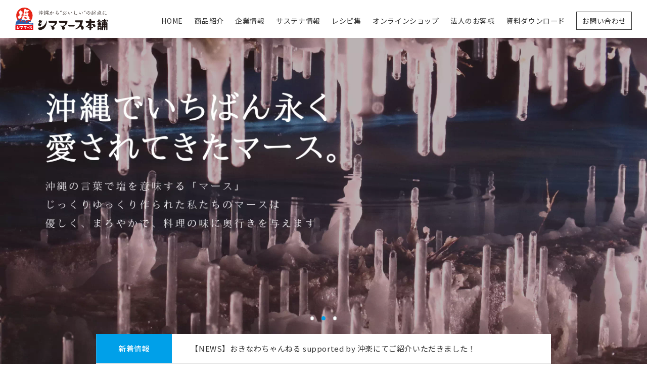

--- FILE ---
content_type: text/html; charset=UTF-8
request_url: https://www.aoiumi.co.jp/
body_size: 5269
content:
<!DOCTYPE html>
<html lang="ja">
<head prefix="og: https://ogp.me/ns# fb: https://ogp.me/ns/fb# website: https://ogp.me/ns/website#">
<meta charset="UTF-8">
<title>シママース本舗 &#8211; 沖縄の言葉で塩を意味する「マース」。じっくりゆっくり作られた私たちのマースは優しく、まろやかで、料理の味に奥行きを与えます。</title>

<meta property="og:title" content="シママース本舗 &#8211; 沖縄の言葉で塩を意味する「マース」。じっくりゆっくり作られた私たちのマースは優しく、まろやかで、料理の味に奥行きを与えます。" />
<meta name="twitter:title" content="シママース本舗 &#8211; 沖縄の言葉で塩を意味する「マース」。じっくりゆっくり作られた私たちのマースは優しく、まろやかで、料理の味に奥行きを与えます。" />
<meta property="og:url" content="https://www.aoiumi.co.jp/" />
<meta name="twitter:url" content="https://www.aoiumi.co.jp/" />
<meta property="og:site_name" content="シママース本舗" />
<meta property="og:type" content="website" />
<meta property="og:locale" content="ja_JP" />
<meta property="article:publisher" content="https://www.facebook.com/accountName" />
<meta name="twitter:domain" content="https://twitter.com/accountName" />
<meta name="twitter:site" content="@accountName" />
<meta name="twitter:card" content="summary_large_image" />

  <meta name="keywords" content="トップページのキーワード,top,key" />
  <meta name="description" content="トップページの説明文です" />
  <meta property="og:description" itemprop="description" content="トップページの説明文です" />
  <meta name="twitter:description" content="トップページの説明文です" />
  <meta property="og:image" content="/assets/img/common/ogp.jpg" />
  <meta name="twitter:image" content="/assets/img/common/ogp.jpg" />
<meta name="viewport" content="width=device-width,user-scalable=no,initial-scale=1.0,maximum-scale=1.0" />
<meta http-equiv="X-UA-Compatible" content="IE=edge,chrome=1" />
<meta name="format-detection" content="telephone=no">
<link rel="preconnect" href="https://fonts.googleapis.com">
<link rel="preconnect" href="https://fonts.gstatic.com" crossorigin>
<link href="https://fonts.googleapis.com/css2?family=Noto+Sans+JP:wght@400;500;700&display=swap" rel="stylesheet">
<link rel="shortcut icon" type="image/x-icon" href="/assets/img/common/favicon.ico" />
<link rel="canonical" href="https://www.aoiumi.co.jp/" />
<link rel="stylesheet" href="/assets/css/lib/swiper.min.css"><link rel="stylesheet" href="/assets/css/lib/lity.min.css"><link rel="stylesheet" href="/assets/css/common.css"><link rel="stylesheet" href="/assets/css/index.css"><meta name='robots' content='max-image-preview:large' />
<style id='classic-theme-styles-inline-css' type='text/css'>
/*! This file is auto-generated */
.wp-block-button__link{color:#fff;background-color:#32373c;border-radius:9999px;box-shadow:none;text-decoration:none;padding:calc(.667em + 2px) calc(1.333em + 2px);font-size:1.125em}.wp-block-file__button{background:#32373c;color:#fff;text-decoration:none}
</style>
</head>
<body id="body">

  <!-- Google Tag Manager (noscript) -->
  <noscript><iframe src="https://www.googletagmanager.com/ns.html?id=GTM-TTN4LFZ"
  height="0" width="0" style="display:none;visibility:hidden"></iframe></noscript>
  <!-- End Google Tag Manager (noscript) -->

<header class="header" id="header">
  <div class="header_wrapper">
    <div class="header_mask"></div>
    <h1 class="header_logo">
      <a href="/">
        <span class="header_logo_image">
          <img src="/assets/img/common/logo_shimamashonpo.svg" alt="沖縄から”おいしい”の起点に　シママース本舗">
        </span>
      </a>
    </h1>
    <div class="header_toggleBg"></div>
    <nav class="header_globalNavi">
      <ul class="header_globalNavi_list">
        <li class="header_globalNavi_list_item">
          <a href="/">
            <span class="header_globalNavi_text">HOME</span>
          </a>
        </li>
        <li class="header_globalNavi_list_item">
          <a href="/product/">
            <span class="header_globalNavi_text">商品紹介</span>
          </a>
        </li>
        <li class="header_globalNavi_list_item">
          <a href="/about/">
            <span class="header_globalNavi_text">企業情報</span>
          </a>
        </li>
                <li class="header_globalNavi_list_item">
          <a href="/csr/">
            <span class="header_globalNavi_text">サステナ情報</span>
          </a>
        </li>

        <li class="header_globalNavi_list_item">
          <a href="/recipe/">
            <span class="header_globalNavi_text">レシピ集</span>
          </a>
        </li>
        <li class="header_globalNavi_list_item">
          <a href="http://www.aoiumi-shop.jp/" target="_blank" rel="noopener noreferrer">
            <span class="header_globalNavi_text">オンラインショップ</span>
          </a>
        </li>
        <li class="header_globalNavi_list_item">
          <a href="/corporate-transaction/">
            <span class="header_globalNavi_text">法人のお客様</span>
          </a>
        </li>
        <li class="header_globalNavi_list_item">
          <a href="https://www.dropbox.com/scl/fo/hndsu5rezdhyxceij9jax/AEgqw8oHcTlTPeHngtwsQZU?rlkey=jk5yzcnbgdowh1asxf04q016i&st=xy4kogqa&dl=0"  target="_blank" rel="noopener noreferrer"><span class="header_globalNavi_text">資料ダウンロード</span></a>
        </li>
        <li class="header_globalNavi_list_item">
          <a href="/contact/">
            <span class="header_globalNavi_text header_globalNavi_text-button">お問い合わせ</span>
          </a>
        </li>
      </ul>
    </nav>

    <div class="header_toggleButton header_toggleButton-icon">
      <div class="toggleButtonIcon">
        <div class="toggleButtonIcon_item toggleButtonIcon_item-top"></div>
        <div class="toggleButtonIcon_item toggleButtonIcon_item-middle"></div>
        <div class="toggleButtonIcon_item toggleButtonIcon_item-bottom"></div>
      </div>
    </div>
  </div>
</header>
<main class="main" id="main">
  <section class="mv">
    <!-- mv -->
    <div class="mv_swiper">
      <div class="mv_swiper-wrapper swiper-wrapper">
                <div class="mv_swiper-slide swiper-slide">
                    <img src="https://www.aoiumi.co.jp/wordpress/wp-content/uploads/2023/06/1.webp" class="mv_swiper-slide_image show-pc">
          <img src="https://www.aoiumi.co.jp/wordpress/wp-content/uploads/2023/06/1-1.webp" class="mv_swiper-slide_image show-sp">
                  </div>
                <div class="mv_swiper-slide swiper-slide">
                    <img src="https://www.aoiumi.co.jp/wordpress/wp-content/uploads/2023/06/2.webp" class="mv_swiper-slide_image show-pc">
          <img src="https://www.aoiumi.co.jp/wordpress/wp-content/uploads/2023/06/2-1.webp" class="mv_swiper-slide_image show-sp">
                  </div>
                <div class="mv_swiper-slide swiper-slide">
                    <img src="https://www.aoiumi.co.jp/wordpress/wp-content/uploads/2023/06/3.webp" class="mv_swiper-slide_image show-pc">
          <img src="https://www.aoiumi.co.jp/wordpress/wp-content/uploads/2023/06/3-1.webp" class="mv_swiper-slide_image show-sp">
                  </div>
              </div>
      <div class="swiper-pagenation mv_swiper-pagenation "></div>
    </div>
    <dl class="mv_news">
      <dt class="mv_news_title">新着情報</dt>
      <dd class="mv_news_text">
      <!-- news -->
      
        <a href="https://www.aoiumi.co.jp/news/news_okinawachannel_youtube/" class="">【NEWS】おきなわちゃんねる supported by 沖楽にてご紹介いただきました！</a>

            </dd>
    </dl>
  </section>

  <section class="product inner-regular">
    <!-- product -->
    <h3 class="title">
      <span class="title_sub">PRODUCT</span>
      <span class="title_main">商品情報</span>
    </h3>
    <div class="product_swiper swiper">
    <ul class="product_swiper-wrapper swiper-wrapper">      <li class="product_swiper-slide swiper-slide">
        <a href="https://www.aoiumi.co.jp/product/shimasata/" class="">
          <div class="product_swiper-slide_image">
                          <img src="https://www.aoiumi.co.jp/wordpress/wp-content/uploads/2025/07/ゴールド　赤　和　うなぎ　note見出し画像.png" alt="沖縄きび粗糖 シマサーター">
                      </div>
          <div class="product_swiper-slide_text">
            沖縄きび粗糖 シマサーター          </div>
        </a>
      </li>
            <li class="product_swiper-slide swiper-slide">
        <a href="https://www.aoiumi.co.jp/product/shimauma-spice/" class="">
          <div class="product_swiper-slide_image">
                          <img src="https://www.aoiumi.co.jp/wordpress/wp-content/uploads/2024/05/名称未設定のデザイン.png" alt="シマうまスパイス">
                      </div>
          <div class="product_swiper-slide_text">
            シマうまスパイス          </div>
        </a>
      </li>
            <li class="product_swiper-slide swiper-slide">
        <a href="https://www.aoiumi.co.jp/product/shimamasu_300g/" class="">
          <div class="product_swiper-slide_image">
                          <img src="https://www.aoiumi.co.jp/wordpress/wp-content/uploads/2024/04/シママース300g_1200-900.jpg" alt="シママース 300g">
                      </div>
          <div class="product_swiper-slide_text">
            シママース 300g          </div>
        </a>
      </li>
            <li class="product_swiper-slide swiper-slide">
        <a href="https://www.aoiumi.co.jp/product/okinawasaltspice/" class="">
          <div class="product_swiper-slide_image">
                          <img src="https://www.aoiumi.co.jp/wordpress/wp-content/uploads/2024/01/火入れ式-7.png" alt="沖縄の海水塩スパイス">
                      </div>
          <div class="product_swiper-slide_text">
            沖縄の海水塩スパイス          </div>
        </a>
      </li>
            <li class="product_swiper-slide swiper-slide">
        <a href="https://www.aoiumi.co.jp/product/shimamasu/" class="">
          <div class="product_swiper-slide_image">
                          <img src="https://www.aoiumi.co.jp/wordpress/wp-content/uploads/2023/05/shimamasu_thumbnail.webp" alt="沖縄の塩 シママース">
                      </div>
          <div class="product_swiper-slide_text">
            シママース          </div>
        </a>
      </li>
            </ul>
      
      <div class="product_swiper-pagenation swiper-pagenation"></div>
      <div class="product_swiper-button">
        <div class="product_swiper-button-prev swiper-button-prev"></div>
        <div class="product_swiper-button-next swiper-button-next"></div>
      </div>
    </div>
    
    <div class="product_button">
    <a href="/product/" class="button">商品一覧を見る</a>
    </div>
  </section>

  <section class="purpose">
    <!-- purpose -->
    <img src="/assets/img/index/purpose_img.webp" alt="島を想い、島と共に、島の明日へ。" class="purpose_image show-pc">
    <img src="/assets/img/index/purpose_img_sp.webp" alt="島を想い、島と共に、島の明日へ。" class="purpose_image show-sp">
    <div class="inner-regular">
      <h3 class="title">
        <span class="title_main">OUR PURPOSE</span>
        <span class="title_sub">パーパス</span>
      </h3>
      <p class="purpose_lead">沖縄から<br class="show-sp">“おいしい”の起点に</p>
            <div class="purpose_yt">
        <div class="purpose_yt_modal">
          <iframe src="https://www.youtube.com/embed/iUi_0XzmCP4?si=HdhbmsMGz73a15xS" title="YouTube video player" frameborder="0" allow="accelerometer; autoplay; clipboard-write; encrypted-media; gyroscope; picture-in-picture" allowfullscreen></iframe>
          <a href="https://www.youtube.com/watch?v=iUi_0XzmCP4?si=wtznQ0kPwUE_fIyg" data-lity></a>
        </div>
      </div>
      <span><a href="/purpose/" class="button">詳細を見る</a></span>
    </div>
  </section>

  <section class="about inner-regular">
    <!-- about -->
    <h3 class="title">
      <span class="title_sub">ABOUT</span>
      <span class="title_main">会社概要</span>
    </h3>
    <p class="about_lead">沖縄の海と共に。地域と共に。<br>製塩業のパイオニアとして<br class="show-sp">豊かな創造力で<br class="show-sp">新たな感動を生み出す。</p>
    <p class="about_text">美しい沖縄の海から生まれる「塩」こそ<br class="show-sp">「食」の根源であるという信念のもと<br>昭和48年に、いち早く沖縄県内の<br class="show-sp">塩製造メーカーとして出発。<br>沖縄の製塩業を復活させた<br class="show-sp">パイオニアとしての誇りを胸に<br>安心・安全で皆様に喜んでいただける<br class="show-sp">商品作りを続けています。</p>
    <span><a href="/about/" class="button">詳細を見る</a></span>
  </section>

  <section class="contents inner-regular">
    <!-- contents -->
    <ul class="contents_list">
      <li class="contents_item">
        <a href="/quality/">
          <div class="contents_item_image hoverImage">
            <img src="/assets/img/index/contents_img01.webp" alt="">
          </div>
          <span class="contents_item_text">研究開発と品質管理</span>
          <span class="contents_item_button">詳細を見る</span>
        </a>
      </li>
      <li class="contents_item">
        <a href="/process/">
          <div class="contents_item_image hoverImage">
            <img src="/assets/img/index/contents_img02.webp" alt="">
          </div>
          <span class="contents_item_text">塩ができるまで</span>
          <span class="contents_item_button">詳細を見る</span>
        </a>
      </li>
      <li class="contents_item">
        <a href="/history/">
          <div class="contents_item_image hoverImage">
            <img src="/assets/img/index/contents_img03.webp" alt="">
          </div>
          <span class="contents_item_text">シママースの歴史</span>
          <span class="contents_item_button">詳細を見る</span>
        </a>
      </li>
      <li class="contents_item">
        <a href="/csr/">
          <div class="contents_item_image hoverImage">
            <img src="/assets/img/index/contents_img05.webp" alt="">
          </div>
          <span class="contents_item_text">サステナ情報</span>
          <span class="contents_item_button">詳細を見る</span>
        </a>
      </li>

          </ul>
  </section>

  <section class="news inner-regular">
    <h3 class="title">
      <span class="title_sub">NEWS</span>
      <span class="title_main">新着情報</span>
    </h3>
  
    <!-- news -->
    <ul class="news_list">      <li class="news_item">
        <div class="news_item_meta">
          <span class="news_item_date">2025.11.12</span>
          <span class="news_item_category">シママース本舗青い海</span>        </div>
        <a href="https://www.aoiumi.co.jp/news/news_okinawachannel_youtube/" class="news_item_title">【NEWS】おきなわちゃんねる supported by 沖楽にてご紹介いただきました！</a>
      </li>
          <li class="news_item">
        <div class="news_item_meta">
          <span class="news_item_date">2025.10.28</span>
          <span class="news_item_category">商品について</span>        </div>
        <a href="https://www.aoiumi.co.jp/news/%e7%b5%82%e5%a3%b2%e3%81%ae%e3%81%8a%e7%9f%a5%e3%82%89%e3%81%9b/" class="news_item_title">終売のお知らせ</a>
      </li>
          <li class="news_item">
        <div class="news_item_meta">
          <span class="news_item_date">2025.10.01</span>
          <span class="news_item_category">商品について</span>        </div>
        <a href="https://www.aoiumi.co.jp/news/notice-of-discontinuation/" class="news_item_title">終売のお知らせ</a>
      </li>
          <li class="news_item">
        <div class="news_item_meta">
          <span class="news_item_date">2025.07.25</span>
          <span class="news_item_category">商品について</span>        </div>
        <a href="https://www.aoiumi.co.jp/news/launch-of-shimasata/" class="news_item_title">【NEWS】沖縄きび粗糖シマサーター発売開始</a>
      </li>
          <li class="news_item">
        <div class="news_item_meta">
          <span class="news_item_date">2025.06.13</span>
          <span class="news_item_category">シママース本舗青い海</span>        </div>
        <a href="https://www.aoiumi.co.jp/news/%e3%80%90%e3%81%94%e9%80%a3%e7%b5%a1%e3%80%91%e5%81%9c%e9%9b%bb%e3%81%ab%e3%82%88%e3%82%8b%e9%80%a3%e7%b5%a1%e4%b8%8d%e9%80%9a%e3%81%ae%e3%81%8a%e8%a9%ab%e3%81%b3/" class="news_item_title">【ご連絡】停電復旧のご報告</a>
      </li>
    </ul>      <p class="news_button"><a href="/news/" class="button">詳細を見る</a></p>
  </section>

  <section class="recipe">
    <!-- recipe -->
    <div class="recipe_wrapper inner-regular">
      <h3 class="title">
        <span class="title_sub">RECIPE</span>
        <span class="title_main">新着レシピ</span>
      </h3>

      <ul class="recipe_list">      <li class="recipe_item">
        <a href="https://www.aoiumi.co.jp/recipe/salted-meat-and-potatoes/" class="">
          <div class="recipe_item_image hoverImage">
            <img src="https://www.aoiumi.co.jp/wordpress/wp-content/uploads/2023/05/recipe51.webp" alt="塩肉じゃが">
          </div>
          <div class="recipe_item_text">
            塩肉じゃが          </div>
        </a>
      </li>
            <li class="recipe_item">
        <a href="https://www.aoiumi.co.jp/recipe/spiced-banana-cake/" class="">
          <div class="recipe_item_image hoverImage">
            <img src="https://www.aoiumi.co.jp/wordpress/wp-content/uploads/2023/05/recipe93.webp" alt="スパイス島バナナcake">
          </div>
          <div class="recipe_item_text">
            スパイス島バナナcake          </div>
        </a>
      </li>
            <li class="recipe_item">
        <a href="https://www.aoiumi.co.jp/recipe/lemonade/" class="">
          <div class="recipe_item_image hoverImage">
            <img src="https://www.aoiumi.co.jp/wordpress/wp-content/uploads/2025/05/レモネード-1.png" alt="ごくごく飲めちゃう♪爽やかレモネード">
          </div>
          <div class="recipe_item_text">
            ごくごく飲めちゃう♪爽やかレモネード          </div>
        </a>
      </li>
            <li class="recipe_item">
        <a href="https://www.aoiumi.co.jp/recipe/pork-bun/" class="">
          <div class="recipe_item_image hoverImage">
            <img src="https://www.aoiumi.co.jp/wordpress/wp-content/uploads/2025/03/豚まん.jpg" alt="豚まん">
          </div>
          <div class="recipe_item_text">
            豚まん          </div>
        </a>
      </li>
      </ul>      <p class="recipe_button"><a href="/recipe/" class="button">レシピを見る</a></p>
    </div>
  </section>

  <section class="link inner-regular">
    <!-- link -->
    <ul class="link_list">
      <li class="link_item">
        <a href="/blog/">
          <div class="link_item_image hoverImage">
            <img src="/assets/img/index/link_img01.webp" alt="ブログ">
          </div>
          <div class="link_item_main">
            <p class="link_item_title">ブログ</p>
          </div>
        </a>
      </li>
      <li class="link_item">
        <a href="/faq/">
          <div class="link_item_image hoverImage">
            <img src="/assets/img/index/link_img02.webp" alt="よくある質問">
          </div>
          <div class="link_item_main">
            <p class="link_item_title">よくある質問</p>
          </div>
        </a>
      </li>
      <li class="link_item">
        <a href="/download/">
          <div class="link_item_image hoverImage">
            <img src="/assets/img/index/link_img03.webp" alt="無料ダウンロード">
          </div>
          <div class="link_item_main">
            <p class="link_item_title">資料ダウンロード</p>
          </div>
        </a>
      </li>
      <li class="link_item">
        <a href="/recruit/">
          <div class="link_item_image hoverImage">
            <img src="/assets/img/index/link_img04.webp" alt="求人情報">
          </div>
          <div class="link_item_main">
            <p class="link_item_title">求人情報</p>
          </div>
        </a>
      </li>
    </ul>
  </section>

</main>

<div class="banner">
      <ul class="banner_list inner-regular">
      <li class="banner_item">
        <a href="https://www.gala-aoiumi.com" target="_blank" rel="noopener noreferrer">        <img src="/assets/img/common/banner_gala.webp" alt="gala" class="show-pc">
        <img src="/assets/img/common/banner_gala-sp.webp" alt="gala" class="show-sp">
        </a>
      </li>
    </ul>
    <h4 class="inner-regular banner_title">承認団体</h4>
    <ul class="banner_list inner-regular">
      <li class="banner_item">
        <a href="https://www.jqa.jp/service_list/management/service/iso22000/" target="_blank" rel="noopener noreferrer">
          <span>ISO22000（食品安全）</span>
          <img src="/assets/img/common/banner_iso22000.webp" alt="ISO22000（食品安全）" class="show-pc">
          <img src="/assets/img/common/banner_iso22000-sp.webp" alt="ISO22000（食品安全）" class="show-sp">
        </a>
      </li>
      <li class="banner_item">
        <a href="https://www.salt-fair.jp/special/" target="_blank" rel="noopener noreferrer">
          <span>食用塩公正取引協議会</span>
          <img src="/assets/img/common/banner_salt-fair.webp" alt="食用塩公正取引協議会" class="show-pc">
          <img src="/assets/img/common/banner_salt-fair-sp.webp" alt="食用塩公正取引協議会" class="show-sp">
        </a>
      </li>
    </ul>
  

</div>

<footer class="footer">
  <div class="footer_main inner-regular">
    <div class="footer_logo">
      <a href="/" class="footer_logo_image">
          <img src="/assets/img/common/logo_shimamashonpo.svg" alt="沖縄から”おいしい”の起点に　シママース本舗">
      </a>
      <div class="footer_address">株式会社 青い海<br>〒901-0306 沖縄県糸満市西崎町4-5-4<br>TEL : 098-992-1140　FAX : 098-994-8464</div>
    </div>

    <div class="footer_link">
      <div class="sns">
        <p class="sns_item">
          <a href="https://www.facebook.com/shimamamasu/" target="_blank" rel="noopener noreferrer">
            <img src="/assets/img/common/icon_facebook.webp" alt="facebook"></a>
        </p>
        <p class="sns_item">
          <a href="https://www.instagram.com/aoiumi.salt/" target="_blank" rel="noopener noreferrer">
            <img src="/assets/img/common/icon_instagram.webp" alt="instagram"></a>
        </p>
        <p class="sns_item">
          <a href="https://twitter.com/shima_masu" target="_blank" rel="noopener noreferrer">
            <img src="/assets/img/common/icon_x.webp" alt="X / 旧twitter"></a>
        </p>
      </div>
      <div class="navi">
        <p class="navi_item">
          <a href="/terms/">利用規約</a>
        </p>
        <p class="navi_item">
          <a href="/privacypolicy/">プライバシーポリシー</a>
        </p>
      </div>
    </div>

    <p class="copyright">&copy; 2023 AOIUMI Co., Ltd.</p>
  </div>
</footer>

<script src="//code.jquery.com/jquery-3.4.1.min.js"></script>

<script src="/assets/js/lib/swiper.min.js"></script><script src="/assets/js/lib/lity.min.js"></script><script src="/assets/js/common.js"></script><script src="/assets/js/index.js"></script></body>
</html>

--- FILE ---
content_type: text/css
request_url: https://www.aoiumi.co.jp/assets/css/common.css
body_size: 4806
content:
*,*::before,*::after{box-sizing:border-box;padding:0;margin:0;border:none;position:relative}a,a:link,a:visited,a:hover,a:active{-webkit-text-decoration-skip:objects;-webkit-tap-highlight-color:rgba(0,0,0,0);-webkit-backface-visibility:hidden;backface-visibility:hidden}:focus{outline:0}ol,ul,li{list-style:none;list-style-type:none}table,tr,th,td{border-collapse:separate;border-spacing:0}header,footer,main,section,nav,menu,article,aside,details,figcaption,figure{display:block}h1,h2,h3,h4,h5,h6,h7{font-size:inherit;font-weight:inherit}input[type=text],input[type=tel],input[type=email],input[type=password],input[type=file],input[type=submit],input[type=image],input[type=reset],input[type=button],button,textarea,select{background-color:rgba(0,0,0,0);border:none;cursor:pointer;outline:none;padding:0;appearance:none;border-radius:0;overflow:visible;text-transform:none}button{color:inherit;text-align:left}html{width:100%;height:100%;font-family:"Noto Sans JP",sans-serif;font-weight:400;font-size:62.5%;position:relative;background:#fff}body{padding:0;position:relative;height:100%;font-size:1.6rem;line-height:1.6;color:#333;font-style:normal;letter-spacing:0.04em;word-break:normal;font-style:normal;font-family:"Noto Sans JP",sans-serif;font-weight:400}@media screen and (max-width: 1366px){body{font-size:1.1713030747vw}}@media screen and (max-width: 828px){body{font-size:3.8647342995vw;letter-spacing:0.04em}}img{width:100%;max-width:100%;vertical-align:bottom;-webkit-user-select:none;-moz-user-select:none;-ms-user-select:none;user-select:none}a{display:block;width:100%;height:100%;color:inherit;text-decoration:none}@media screen and (min-width: 829px){a{transition:.8s}}.show{display:block}@media screen and (max-width: 828px){.show-pc{display:none !important}}.show-sp{display:none !important}@media screen and (max-width: 828px){.show-sp{display:block !important}}.header{background:#fff;position:fixed;top:0;left:0;width:100%;transition:.3s;z-index:100}.header.is-active{background:#fff}.header_wrapper{display:flex;align-items:center;width:100%;height:80px;padding:0 32px}@media screen and (max-width: 1366px){.header_wrapper{height:5.8565153734vw;padding:0 2.3426061493vw}}@media screen and (max-width: 828px){.header_wrapper{width:100%;height:15.9420289855vw;padding:0 0 0 3.8647342995vw}}.header.is-scroll{transform:translate(0, -100%) !important}.header_logo{z-index:103;margin-right:auto}.header_logo a{display:flex;flex-flow:row nowrap;align-items:center}.header_logo a:hover{opacity:.6}.header_logo_image,.header_logo_text{display:inline-block}.header_logo_image{width:195px;margin-right:32px}@media screen and (max-width: 1366px){.header_logo_image{width:14.2752562225vw;margin-right:2.3426061493vw}}@media screen and (max-width: 828px){.header_logo_image{width:41.0628019324vw;margin-right:7.729468599vw;display:flex}}.header_globalNavi{width:100%;display:flex;flex-wrap:wrap;align-items:center;z-index:103}@media screen and (max-width: 828px){.header_globalNavi{display:none;width:84.5410628019%;margin:3.8647342995vw auto 0}}.header_globalNavi.is-active{display:block}.header_globalNavi_block{width:100%;order:1}@media screen and (min-width: 829px){.header_globalNavi_block{display:flex;align-items:center;justify-content:flex-end}}.header_globalNavi_list{margin-top:8px;order:2;width:100%;display:flex;justify-content:flex-end;align-items:center}@media screen and (max-width: 1366px){.header_globalNavi_list{margin-top:.5856515373vw}}@media screen and (max-width: 828px){.header_globalNavi_list{margin-top:0vw}}@media screen and (max-width: 828px){.header_globalNavi_list{display:block}}.header_globalNavi_list_item:not(:first-child){margin-left:24px}@media screen and (max-width: 1366px){.header_globalNavi_list_item:not(:first-child){margin-left:1.756954612vw}}@media screen and (max-width: 828px){.header_globalNavi_list_item:not(:first-child){margin:3.8647342995vw 0 0 0}}@media screen and (max-width: 828px){.header_globalNavi_list_item:not(:last-child){border-bottom:1px solid #333}.header_globalNavi_list_item:not(:last-child):before{content:"";width:7.2463768116vw;height:4.8309178744vw;position:absolute;top:0;right:0;bottom:0;margin:auto;transition:.3s;background:url(../img/common/icon_arrow.svg) no-repeat center center/contain}}.header_globalNavi_list_item>a,.header_globalNavi_list_item>button{height:32px;display:flex;align-items:center;justify-content:center;color:inherit}@media screen and (max-width: 1366px){.header_globalNavi_list_item>a,.header_globalNavi_list_item>button{line-height:1.3;height:2.3426061493vw}}@media screen and (max-width: 828px){.header_globalNavi_list_item>a,.header_globalNavi_list_item>button{width:100%;height:13.5265700483vw;justify-content:flex-start;align-items:center}}@media screen and (min-width: 829px){.header_globalNavi_list_item>a:hover .header_globalNavi_text,.header_globalNavi_list_item>button:hover .header_globalNavi_text{color:#0064c8}}@media screen and (min-width: 829px){.header_globalNavi_list_item.megaMenu>a:hover::before,.header_globalNavi_list_item.megaMenu>button:hover::before{opacity:1}.header_globalNavi_list_item.megaMenu>a::before,.header_globalNavi_list_item.megaMenu>button::before{transition:.8s;opacity:0;content:"";width:0;height:0;position:absolute;margin:auto;z-index:1;border-right:8px solid rgba(0,0,0,0);border-bottom:10px solid #0064c8;border-left:8px solid rgba(0,0,0,0);top:auto;left:0;right:0;margin:auto}}@media screen and (min-width: 829px)and (max-width: 1366px){.header_globalNavi_list_item.megaMenu>a::before,.header_globalNavi_list_item.megaMenu>button::before{border-right-width:.5856515373vw;border-bottom-width:.7320644217vw;border-left-width:.5856515373vw}}@media screen and (min-width: 829px)and (max-width: 828px){.header_globalNavi_list_item.megaMenu>a::before,.header_globalNavi_list_item.megaMenu>button::before{border-right-width:1.9323671498vw;border-bottom-width:2.4154589372vw;border-left-width:1.9323671498vw}}@media screen and (min-width: 829px)and (min-width: 829px){.header_globalNavi_list_item.megaMenu>a::before,.header_globalNavi_list_item.megaMenu>button::before{bottom:0}}@media screen and (min-width: 829px)and (max-width: 828px){.header_globalNavi_list_item.megaMenu>a::before,.header_globalNavi_list_item.megaMenu>button::before{content:none}}.header_globalNavi_text{font-size:1.6rem;font-weight:400;white-space:nowrap;transition:.8s}@media screen and (max-width: 1366px){.header_globalNavi_text{font-size:1.0980966325vw}}@media screen and (max-width: 828px){.header_globalNavi_text{font-size:3.8647342995vw;font-weight:700}}.header_globalNavi_text-button{border:1px #333 solid;padding:8px 10px;text-align:center}@media screen and (max-width: 828px){.header_globalNavi_text-button{margin:0 auto;width:100%;padding:4.8309178744vw 0;margin-top:9.6618357488vw}}@media screen and (min-width: 829px){.header_globalNavi_text-button:hover{background-color:#00a0e9;color:#fff !important}}.header_globalNavi_guide{margin-top:7.729468599vw}.header_globalNavi_guide .textWrapper{display:flex;align-items:center;justify-content:center}.header_globalNavi_guide .text{font-size:3.3816425121vw}.header_globalNavi_guide .text:not(:first-child){margin-left:5.7971014493vw;padding-left:5.7971014493vw}.header_globalNavi_guide .text:not(:first-child)::before{content:"";width:1px;height:100%;background:#c9c9c9;position:absolute;top:0;bottom:0;left:0;margin:auto}.header_toggleButton{display:none;z-index:103}@media screen and (max-width: 828px){.header_toggleButton{background:#333;display:block;cursor:pointer;position:fixed;top:2.4154589372vw;right:2.4154589372vw;width:13.5265700483vw;height:13.5265700483vw;border-radius:13.5265700483vw}.header_toggleButton.typeBgImage::before,.header_toggleButton.typeBgImage::after{content:"";width:7.2463768116vw;height:4.8309178744vw;position:absolute;top:0;right:0;bottom:0;left:0;margin:auto;transition:.3s}.header_toggleButton.typeBgImage::before{background:url(../img/common/globalnavi_icon_default.svg) no-repeat center center/contain}.header_toggleButton.typeBgImage::after{background:url(../img/common/globalnavi_icon_active.svg) no-repeat center center/contain;opacity:0}.header_toggleButton-icon .toggleButtonIcon{width:40%;margin:0;transition:margin .3s;position:absolute;bottom:63%;right:50%;transform:translate(50%, 50%)}.header_toggleButton-icon .toggleButtonIcon_item{font-size:0;line-height:0;display:block;width:100%;height:.4830917874vw;background:#fff}.header_toggleButton-icon .toggleButtonIcon_item-middle{width:100%;margin:1.4492753623vw 0;transition:transform .3s .1s,margin .3s}.header_toggleButton-icon .toggleButtonIcon_item-bottom{width:100%}.header_toggleButton:before{content:"MENU";width:100%;position:absolute;right:0;bottom:2.4154589372vw;left:0;display:block;margin:auto;font-size:2.4154589372vw;line-height:1;text-align:center;white-space:nowrap;letter-spacing:0em;color:#fff;font-weight:700}}@media screen and (max-width: 828px){.header_toggleButton.is-active.typeBgImage::before{opacity:0}.header_toggleButton.is-active.typeBgImage::after{opacity:1}.header_toggleButton.is-active.header_toggleButton-icon .toggleButtonIcon_item-top{transition:transform .3s 0s,margin-bottom .3s;transform:rotate(-45deg)}.header_toggleButton.is-active.header_toggleButton-icon .toggleButtonIcon_item-middle{margin:-.4830917874vw auto;transform:scaleX(0)}.header_toggleButton.is-active.header_toggleButton-icon .toggleButtonIcon_item-bottom{width:100%;transition:transform .3s 0s,margin-top .3s;transform:rotate(45deg)}.header_toggleButton.is-active:before{content:"CLOSE"}}.header_toggleBg{display:none;background:#fff;z-index:101;position:fixed;top:0;left:0;width:100%;height:100vh;transform:translate(0, -100%);transition:.5s;overflow-y:scroll;-ms-overflow-style:none;scrollbar-width:none}.header_toggleBg::-webkit-scrollbar{display:none;-webkit-appearance:none}@media screen and (max-width: 828px){.header_toggleBg{padding:19.3236714976vw 0 9.6618357488vw;display:block}@-moz-document url-prefix(){.header_toggleBg::after{content:"";display:block;width:1px;height:9.6618357488vw}}}@media screen and (max-width: 828px)and (-ms-high-contrast: none){.header_toggleBg::after{content:"";display:block;width:1px;height:9.6618357488vw}}@media screen and (max-width: 828px){.header_toggleBg.is-active{display:block;transform:translate(0)}}.header_mask{display:none;z-index:102}@media screen and (max-width: 828px){.header_mask{display:block;position:fixed;top:0;left:0;width:100%;height:18.3574879227vw;background:#fff}}@media screen and (min-width: 829px){.header .megaMenu.is-active>a{background:#fff}}@media screen and (min-width: 829px){.header .megaMenu.--modelCource .megaMenuContainer{border-radius:16px}}@media screen and (min-width: 829px)and (max-width: 1366px){.header .megaMenu.--modelCource .megaMenuContainer{border-radius:1.1713030747vw}}@media screen and (max-width: 828px){.header .megaMenu.--modelCource .megaMenuContainer{margin-top:3.8647342995vw}}.header .megaMenuContainer{display:none;position:fixed;top:88px;right:0;left:0}@media screen and (min-width: 829px){.header .megaMenuContainer{background:#0064c8;padding:24px 32px}}@media screen and (min-width: 829px)and (max-width: 1366px){.header .megaMenuContainer{top:6.4421669107vw;padding:1.756954612vw 2.3426061493vw}}@media screen and (max-width: 828px){.header .megaMenuContainer{position:relative;top:0;padding:0}}.header .megaMenuList.--text{display:flex;flex-wrap:wrap}@media screen and (min-width: 829px){.header .megaMenuList.--text{margin:-32px 0 0 -32px}}@media screen and (min-width: 829px)and (max-width: 1366px){.header .megaMenuList.--text{margin:-2.3426061493vw 0 0 -2.3426061493vw}}@media screen and (max-width: 828px){.header .megaMenuList.--text{width:100%;display:block;margin-bottom:3.8647342995vw}}@media screen and (min-width: 829px){.header .megaMenuList.--text .megaMenuList_item{width:200px;margin:32px 0 0 32px}}@media screen and (min-width: 829px)and (max-width: 1366px){.header .megaMenuList.--text .megaMenuList_item{width:14.6412884334vw;margin:2.3426061493vw 0 0 2.3426061493vw}}@media screen and (max-width: 828px){.header .megaMenuList.--text .megaMenuList_item{width:100%}}.header .megaMenuList.--text .megaMenuList_item a{display:flex;align-items:center;padding:0 32px 8px 0;color:#fff;border-bottom:1px solid #fff;font-size:1.4rem}@media screen and (min-width: 829px){.header .megaMenuList.--text .megaMenuList_item a:hover::before{opacity:0}.header .megaMenuList.--text .megaMenuList_item a:hover::after{opacity:1}}@media screen and (max-width: 1366px){.header .megaMenuList.--text .megaMenuList_item a{height:2.3426061493vw;padding:0 2.3426061493vw .5856515373vw 0}}@media screen and (max-width: 828px){.header .megaMenuList.--text .megaMenuList_item a{height:15.4589371981vw;font-size:3.3816425121vw;color:#333;border-bottom-color:#333;padding:0 7.729468599vw 1.9323671498vw 0}}.header .megaMenuList.--text .megaMenuList_item a::before,.header .megaMenuList.--text .megaMenuList_item a::after{transition:.8s;content:"";width:20px;height:20px;position:absolute;top:0;bottom:0;right:0;margin:auto}@media screen and (max-width: 1366px){.header .megaMenuList.--text .megaMenuList_item a::before,.header .megaMenuList.--text .megaMenuList_item a::after{width:1.4641288433vw;height:1.4641288433vw}}@media screen and (max-width: 828px){.header .megaMenuList.--text .megaMenuList_item a::before,.header .megaMenuList.--text .megaMenuList_item a::after{width:4.347826087vw;height:4.347826087vw;right:1.4492753623vw}}.header .megaMenuList.--text .megaMenuList_item a::before{background:url(../img/common/arrow_border_white.svg) no-repeat center center/contain}@media screen and (max-width: 828px){.header .megaMenuList.--text .megaMenuList_item a::before{background:url(../img/common/arrow_border_black.svg) no-repeat center center/contain}}.header .megaMenuList.--text .megaMenuList_item a::after{opacity:0;background:url(../img/common/arrow_circle_white.svg) no-repeat center center/contain}@media screen and (max-width: 828px){.header .megaMenuList.--text .megaMenuList_item a::after{background:url(../img/common/arrow_circle_black.svg) no-repeat center center/contain}}.header .megaMenuList.--thumb{display:grid;grid-template-columns:repeat(4, 1fr);gap:20px}@media screen and (max-width: 1366px){.header .megaMenuList.--thumb{gap:1.4641288433vw}}@media screen and (max-width: 828px){.header .megaMenuList.--thumb{grid-template-columns:repeat(2, 1fr);gap:3.8647342995vw}}.header .megaMenuList.--thumb .megaMenuList_item a .hoverImage{overflow:hidden}.header .megaMenuList.--thumb .megaMenuList_item a .hoverImage img{transition:1.6s;position:absolute;top:50%;left:50%;width:auto;height:auto;min-height:100%;min-width:100%;transform:translate(-50%, -50%);object-fit:cover;object-position:center}@media screen and (min-width: 829px){.header .megaMenuList.--thumb .megaMenuList_item a:hover .hoverImage img{transform:translate(-50%, -50%) scale(1.07, 1.07)}}.header .megaMenuList.--thumb .megaMenuList_item a>.image{width:211px;height:141px;overflow:hidden;border-radius:4px}@media screen and (max-width: 1366px){.header .megaMenuList.--thumb .megaMenuList_item a>.image{width:15.4465592972vw;height:10.3221083455vw}}@media screen and (max-width: 828px){.header .megaMenuList.--thumb .megaMenuList_item a>.image{width:100%;height:28.7439613527vw}}@media screen and (max-width: 1366px){.header .megaMenuList.--thumb .megaMenuList_item a>.image{border-radius:.2928257687vw}}@media screen and (max-width: 828px){.header .megaMenuList.--thumb .megaMenuList_item a>.image{border-radius:.9661835749vw}}.header .megaMenuList.--thumb .megaMenuList_item a .subTitle{font-family:"futura-pt-bold",sans-serif;font-size:1.2rem;margin-top:8px;font-weight:700;color:#fff}@media screen and (max-width: 1366px){.header .megaMenuList.--thumb .megaMenuList_item a .subTitle{font-size:.878477306vw}}@media screen and (max-width: 828px){.header .megaMenuList.--thumb .megaMenuList_item a .subTitle{font-size:2.8985507246vw}}@media screen and (max-width: 1366px){.header .megaMenuList.--thumb .megaMenuList_item a .subTitle{margin-top:.5856515373vw}}@media screen and (max-width: 828px){.header .megaMenuList.--thumb .megaMenuList_item a .subTitle{margin-top:.9661835749vw}}@media screen and (max-width: 828px){.header .megaMenuList.--thumb .megaMenuList_item a .subTitle{color:#333}}.header .megaMenuList.--thumb .megaMenuList_item a .mainTitle{display:flex;color:#fff;margin-top:4px}@media screen and (max-width: 1366px){.header .megaMenuList.--thumb .megaMenuList_item a .mainTitle{margin-top:.2928257687vw}}@media screen and (max-width: 828px){.header .megaMenuList.--thumb .megaMenuList_item a .mainTitle{margin-top:.9661835749vw}}@media screen and (max-width: 828px){.header .megaMenuList.--thumb .megaMenuList_item a .mainTitle{color:#333}}.header .megaMenuList.--thumb .megaMenuList_item a .mainTitle_num,.header .megaMenuList.--thumb .megaMenuList_item a .mainTitle_text{display:block}.header .megaMenuList.--thumb .megaMenuList_item a .mainTitle_num{width:23px;height:25px;margin-right:8px}@media screen and (max-width: 1366px){.header .megaMenuList.--thumb .megaMenuList_item a .mainTitle_num{width:1.6837481698vw;height:1.8301610542vw}}@media screen and (max-width: 828px){.header .megaMenuList.--thumb .megaMenuList_item a .mainTitle_num{width:4.5893719807vw;height:4.8309178744vw}}@media screen and (max-width: 1366px){.header .megaMenuList.--thumb .megaMenuList_item a .mainTitle_num{margin-right:.5856515373vw}}@media screen and (max-width: 828px){.header .megaMenuList.--thumb .megaMenuList_item a .mainTitle_num{margin-right:1.9323671498vw}}.header .megaMenuList.--thumb .megaMenuList_item a .mainTitle_text{font-size:1.2rem;font-weight:700}@media screen and (max-width: 1366px){.header .megaMenuList.--thumb .megaMenuList_item a .mainTitle_text{font-size:.878477306vw}}@media screen and (max-width: 828px){.header .megaMenuList.--thumb .megaMenuList_item a .mainTitle_text{font-size:2.8985507246vw}}@media screen and (max-width: 828px){.header .megaMenu_button{border-bottom:1px solid #333}.header .megaMenu_button span{cursor:pointer;width:100%;height:13.0434782609vw;display:flex;align-items:center;font-weight:700;padding-left:7.729468599vw}.header .megaMenu_button span::before{content:"";background:url(../img/common/icon_plus.svg) no-repeat center center/contain;width:4.8309178744vw;height:4.8309178744vw;position:absolute;top:0;right:.9661835749vw;bottom:0;margin:auto}.header .megaMenu_button span::after{content:"";background-size:contain;position:absolute;top:0;bottom:0;margin:auto;left:0;width:5.7971014493vw;height:5.7971014493vw;z-index:100}.header .megaMenu.is-active .megaMenu_button span::before{background-image:url(../img/common/icon_minus.svg)}}body{padding-top:80px}@media screen and (max-width: 1366px){body{padding-top:5.8565153734vw}}@media screen and (max-width: 828px){body{padding-top:15.9420289855vw}}body.nonHeader{padding-top:0}.banner{margin-top:80px}@media screen and (max-width: 1366px){.banner{margin-top:5.8565153734vw}}@media screen and (max-width: 828px){.banner{margin-top:15.4589371981vw}}.banner_title{text-align:center;font-size:2rem;margin-bottom:40px;font-weight:700}@media screen and (max-width: 1366px){.banner_title{font-size:1.4641288433vw}}@media screen and (max-width: 828px){.banner_title{font-size:4.8309178744vw}}@media screen and (max-width: 1366px){.banner_title{margin-bottom:2.9282576867vw}}@media screen and (max-width: 828px){.banner_title{margin-bottom:7.729468599vw}}.banner_list{display:flex;flex-flow:row wrap;justify-content:center}.banner_list:not(:last-child){margin-bottom:64px}@media screen and (max-width: 1366px){.banner_list:not(:last-child){margin-bottom:4.6852122987vw}}@media screen and (max-width: 828px){.banner_list:not(:last-child){margin-bottom:11.5942028986vw}}.banner_item{width:300px}@media screen and (max-width: 1366px){.banner_item{width:21.9619326501vw}}@media screen and (max-width: 828px){.banner_item{width:100%;margin-bottom:5.7971014493vw}}@media screen and (min-width: 829px){.banner_item a:hover{opacity:.6}}.banner_item a span{display:block;padding-bottom:16px;font-weight:700}@media screen and (max-width: 1366px){.banner_item a span{padding-bottom:1.1713030747vw}}@media screen and (max-width: 828px){.banner_item a span{padding-bottom:3.8647342995vw}}.banner_item:not(:first-child){margin-left:calc((100% - 900px)/2)}@media screen and (max-width: 1366px){.banner_item:not(:first-child){margin-left:calc((100% - 21.9619326501vw*3)/2)}}@media screen and (max-width: 828px){.banner_item:not(:first-child){margin-left:0}}@media screen and (max-width: 828px){.banner_item:last-child{margin-bottom:0}}.footer{margin-top:120px;background:url(../img/common/footer_bg.webp) no-repeat center 0;background-size:cover;padding:56px 0 20px}@media screen and (max-width: 1366px){.footer{margin-top:8.78477306vw}}@media screen and (max-width: 828px){.footer{margin-top:19.3236714976vw}}@media screen and (max-width: 1366px){.footer{padding:4.0995607613vw 0 1.4641288433vw}}@media screen and (max-width: 828px){.footer{padding:7.729468599vw 0 4.8309178744vw}}.footer_main{display:flex;flex-flow:row wrap;justify-content:space-between;align-items:end}@media screen and (max-width: 828px){.footer_main{justify-content:center}}.footer_logo_image{width:265px;display:inline}@media screen and (max-width: 1366px){.footer_logo_image{width:19.3997071742vw}}@media screen and (max-width: 828px){.footer_logo_image{width:64.0096618357vw}}@media screen and (min-width: 829px){.footer_logo_image:hover{opacity:.6}}.footer_address{font-size:1.4rem;margin-top:40px;line-height:2;font-weight:400;white-space:nowrap}@media screen and (max-width: 1366px){.footer_address{font-size:1.0248901903vw}}@media screen and (max-width: 828px){.footer_address{font-size:3.3816425121vw}}@media screen and (max-width: 1366px){.footer_address{margin-top:2.9282576867vw}}@media screen and (max-width: 828px){.footer_address{margin-top:5.7971014493vw}}.footer_link{display:flex;flex-flow:column wrap;justify-content:space-between;align-items:flex-end;margin-top:40px}@media screen and (max-width: 1366px){.footer_link{margin-top:2.9282576867vw}}@media screen and (max-width: 828px){.footer_link{margin-top:7.729468599vw}}.footer_link .sns{display:flex;flex-flow:row wrap}.footer_link .sns_item{width:60px}@media screen and (max-width: 1366px){.footer_link .sns_item{width:4.39238653vw}}@media screen and (max-width: 828px){.footer_link .sns_item{width:16.9082125604vw}}@media screen and (min-width: 829px){.footer_link .sns_item a:hover{opacity:.6}}.footer_link .navi{display:flex}.footer_link .navi_item{font-size:1.2rem}@media screen and (max-width: 1366px){.footer_link .navi_item{font-size:.878477306vw}}@media screen and (max-width: 828px){.footer_link .navi_item{font-size:2.8985507246vw}}.footer_link .navi_item:last-child{margin-left:24px}@media screen and (max-width: 1366px){.footer_link .navi_item:last-child{margin-left:1.756954612vw}}@media screen and (max-width: 828px){.footer_link .navi_item:last-child{margin-left:5.7971014493vw}}@media screen and (min-width: 829px){.footer_link .navi_item a:hover{text-decoration:underline}}.footer .copyright{font-size:1.2rem;margin-top:24px;order:1;text-align:center;width:100%}@media screen and (max-width: 1366px){.footer .copyright{font-size:.878477306vw}}@media screen and (max-width: 828px){.footer .copyright{font-size:2.4154589372vw}}@media screen and (max-width: 1366px){.footer .copyright{margin-top:1.756954612vw}}@media screen and (max-width: 828px){.footer .copyright{margin-top:5.7971014493vw}}.pagetop{position:fixed;bottom:100px;right:48px;opacity:0;width:50px;z-index:20;transition:.3s}@media screen and (max-width: 1366px){.pagetop{width:3.6603221083vw;bottom:7.3206442167vw;right:3.513909224vw}}@media screen and (max-width: 828px){.pagetop{width:12.077294686vw;bottom:11.5942028986vw;right:2.4154589372vw}}.pagetop.is-active{transition:.3s;opacity:1}.sa{opacity:0;transition:all .5s}.sa-fade{transition:1s}.sa-fadeSlow{transition:4s}.sa-lr{transform:translate(-30px, 0);transition:.8s}.sa-rl{transform:translate(40px, 0);transition:1s}.sa-up{transform:translate(0, 10%);transition:1s}.sa-down{transform:translate(0, -5%);transition:1s}.sa.show{opacity:1;transform:none}.inner-wide{margin-right:auto;margin-left:auto;width:100%;max-width:1366px}@media screen and (max-width: 1366px){.inner-wide{max-width:329.9516908213vw}}@media screen and (max-width: 828px){.inner-wide{max-width:100%}}.inner-medium{margin-right:auto;margin-left:auto;width:100%;max-width:1200px}@media screen and (max-width: 1366px){.inner-medium{max-width:87.8477306003vw}}@media screen and (max-width: 828px){.inner-medium{max-width:84.5410628019vw}}.inner-regular{margin-right:auto;margin-left:auto;width:960px}@media screen and (max-width: 1366px){.inner-regular{width:70.2781844802vw}}@media screen and (max-width: 828px){.inner-regular{width:84.5410628019vw}}.inner-narrow{margin-right:auto;margin-left:auto;max-width:750px}@media screen and (max-width: 1366px){.inner-narrow{max-width:54.9048316252vw}}@media screen and (max-width: 828px){.inner-narrow{max-width:84.5410628019vw}}.inner-small{margin-right:auto;margin-left:auto;max-width:600px}@media screen and (max-width: 1366px){.inner-small{max-width:43.9238653001vw}}@media screen and (max-width: 828px){.inner-small{max-width:84.5410628019vw}}.commingSoon_text{margin:0 auto;text-align:center}.editorContent h1{font-weight:900;font-size:2.4rem;letter-spacing:0.16em;line-height:1.8;color:#333;margin:32px 0 24px}@media screen and (max-width: 1366px){.editorContent h1{font-size:1.756954612vw}}@media screen and (max-width: 828px){.editorContent h1{font-size:5.7971014493vw;letter-spacing:0.1em;line-height:1.8}}.editorContent h2{font-weight:900;font-size:2rem;letter-spacing:0.16em;line-height:1.8;color:#333;margin:32px 0 24px}@media screen and (max-width: 1366px){.editorContent h2{font-size:1.4641288433vw}}@media screen and (max-width: 828px){.editorContent h2{font-size:4.8309178744vw;letter-spacing:0.1em;line-height:1.8}}.editorContent h3{font-weight:900;font-size:1.8rem;letter-spacing:0.1em;line-height:1.6;color:#333;margin:32px 0 24px}@media screen and (max-width: 1366px){.editorContent h3{font-size:1.317715959vw}}@media screen and (max-width: 828px){.editorContent h3{font-size:4.347826087vw;letter-spacing:0.1em;line-height:1.6}}.editorContent h4{font-weight:900;font-size:1.6rem;letter-spacing:0.1em;line-height:1.6;color:#333;margin:32px 0 24px}@media screen and (max-width: 1366px){.editorContent h4{font-size:1.1713030747vw}}@media screen and (max-width: 828px){.editorContent h4{font-size:3.8647342995vw;letter-spacing:0.1em;line-height:1.6}}.editorContent img{height:auto}.editorContent p{line-height:2.2}.editorContent ol,.editorContent ul,.editorContent li{padding-left:3em;margin-top:8px;margin-bottom:8px;list-style:none;list-style-type:disc}.editorContent li{text-indent:-1em;padding-left:1em}.editorContent a{width:auto;display:inline}@media screen and (min-width: 829px){.editorContent a::after{position:absolute;left:0;content:"";width:100%;height:1px;background:#333;bottom:-1px;transform:scale(0, 1);transform-origin:right top;transition:transform .3s}.editorContent a:hover::after{transform:scale(1, 1);transform-origin:left top}}

--- FILE ---
content_type: text/css
request_url: https://www.aoiumi.co.jp/assets/css/index.css
body_size: 3986
content:
@charset "UTF-8";
/*
@mixin bgRadiusLeft( $bgColor:#fff,$topPC:0,$topSP:0) {
  content: "";
  background: $bgColor;
  width: 75%;
  max-width: 1030px;
  position: absolute;
  height: 1470px;
  border-radius: 0 420px 420px 0;
  background: #fff;
  top: $topPC + px;
  left: 0;
  z-index: -1;
  @include bp( max, 1366px ) {
    height: vw_pc( 1470 );
    max-width: vw_pc( 1030 );
    border-radius: 0 vw_pc( 420 ) vw_pc( 420 ) 0;
    top: vw_pc( $topPC );
  }
  @include bp( max, 828px ) {
    width: vw_sp( 351 );
    max-width: 100%;
    height: vw_sp( 502 );
    border-radius: 0 vw_sp( 140 ) vw_sp( 140 ) 0;
    top: vw_sp( $topSP );
  }
}
@mixin bgRadiusRight($bgColor:#fff,$topPC:0,$topSP:0) {
  content: "";
  background: $bgColor;
  width: 75%;
  max-width: 1030px;
  position: absolute;
  height: 1470px;
  border-radius: 420px 0 0 420px;
  background: #fff;
  top: $topPC + px;
  right: 0;
  z-index: -1;
  @include bp( max, 1366px ) {
    height: vw_pc( 1470 );
    max-width: vw_pc( 1030 );
    border-radius: vw_pc( 420 ) 0 0 vw_pc( 420 );
    top: vw_pc( $topPC );
  }
  @include bp( max, 828px ) {
    width: vw_sp( 351 );
    max-width: 100%;
    height: vw_sp( 502 );
    border-radius: vw_sp( 140 ) 0 0 vw_sp( 140 );
    top: vw_sp( $topSP );
  }
}
*/
/*
// セクションリード
@mixin sectionLead($fontSizePC:16,$lineHeightPC:2.2,$letterSpacingPC:40,$fontSizeSP:14,$lineHeightSP:2.2,$letterSpacingSP:40) {
  .sectionLead {
    font-family: "ShipporiMincho-Regular";
    font-size: $fontSizePC / 10 + rem;
    line-height: $lineHeightPC;
    letter-spacing: ls( $letterSpacingPC );
    text-align: center;
    @include bp( max, 1366px ) {
      font-size: vw_pc( $fontSizePC );
    }
    @include bp( max, 828px ) {
      font-size: vw_sp( $fontSizeSP );
      line-height: $lineHeightSP;
      letter-spacing: ls( $letterSpacingSP );
    }
  }
}

@mixin pageLead() {
  font-family: "ShipporiMincho-Regular";
  font-size: 2.4rem;
  line-height: 2.4;
  letter-spacing: ls( 200 );
  text-align: center;
  @include bp( max, 1366px ) {
    font-size: vw_pc( 24 );
  }
  @include bp( max, 828px ) {
    font-size: vw_sp( 17 );
    letter-spacing: ls( 40 );
    text-align: left;
  }
}



@mixin notice($fontSize:11) {
  //font-size: 1.2rem;
  font-size: $fontSize / 10 + rem;
  line-height: 1.8;
  color: #777;
  @include bp( max, 1366px ) {
    //font-size: vw_pc( 12 );
    font-size: vw_pc( $fontSize );
  }
  @include bp( max, 828px ) {
    font-size: vw_sp( 10 );
    //font-size: vw_sp( $fontSize );
  }
}

@mixin noticeMark($fontSize:10) {
  font-size: $fontSize / 10 + rem;
  line-height: 1;
  color: #777;
  @include bp( max, 1366px ) {
    font-size: vw_pc( $fontSize );
  }
  @include bp( max, 828px ) {
    font-size: vw_sp( $fontSize );
  }
}
*/
.main .title {
  text-align: center;
  margin-bottom: 48px;
}
@media screen and (max-width: 1366px) {
  .main .title {
    margin-bottom: 3.513909224vw;
  }
}
@media screen and (max-width: 828px) {
  .main .title {
    margin-bottom: 9.6618357488vw;
  }
}
.main .title_main {
  font-size: 3rem;
  font-weight: 700;
  display: block;
  line-height: 1;
  letter-spacing: 0.1em;
}
@media screen and (max-width: 1366px) {
  .main .title_main {
    font-size: 2.196193265vw;
  }
}
@media screen and (max-width: 828px) {
  .main .title_main {
    font-size: 7.729468599vw;
  }
}
.main .title_sub {
  font-size: 1.2rem;
  font-weight: 200;
  display: block;
}
@media screen and (max-width: 1366px) {
  .main .title_sub {
    font-size: 0.878477306vw;
  }
}
@media screen and (max-width: 828px) {
  .main .title_sub {
    font-size: 2.8985507246vw;
  }
}
.main .title span:first-child {
  margin-bottom: 8px;
}
@media screen and (max-width: 1366px) {
  .main .title span:first-child {
    margin-bottom: 0.5856515373vw;
  }
}
@media screen and (max-width: 828px) {
  .main .title span:first-child {
    margin-bottom: 1.9323671498vw;
  }
}
.main .button {
  background: #fff;
  border: #00A0E9 1px solid;
  display: flex;
  align-items: center;
  justify-content: center;
  width: 220px;
  height: 56px;
  padding: 0 20px;
  border-radius: 56px;
  font-size: 1.6rem;
  font-weight: 700;
  letter-spacing: 0.1em;
  color: #00A0E9;
  margin: 0 auto;
}
@media screen and (min-width: 829px) {
  .main .button {
    cursor: pointer;
    transition: 0.8s;
  }
  .main .button:hover {
    background: #00A0E9;
    color: #fff;
  }
}
@media screen and (max-width: 1366px) {
  .main .button {
    width: 16.1054172767vw;
    height: 4.0995607613vw;
    padding: 0 1.4641288433vw;
    border-radius: 4.0995607613vw;
    font-size: 1.1713030747vw;
  }
}
@media screen and (max-width: 828px) {
  .main .button {
    width: 53.1400966184vw;
    height: 13.5265700483vw;
    padding: 0 4.8309178744vw;
    border-radius: 13.5265700483vw;
    font-size: 3.8647342995vw;
  }
}
.main .button::before {
  content: "";
  background: url(../img/common/arrow_circle_blue.svg) no-repeat center center/contain;
  width: 14px;
  height: 14px;
  position: absolute;
  top: 0;
  right: 20px;
  bottom: 0;
  margin: auto;
  transition: 0.8s;
}
@media screen and (max-width: 1366px) {
  .main .button::before {
    width: 1.0248901903vw;
    height: 1.0248901903vw;
    right: 1.4641288433vw;
  }
}
@media screen and (max-width: 828px) {
  .main .button::before {
    width: 2.8985507246vw;
    height: 2.8985507246vw;
    right: 4.8309178744vw;
  }
}
@media screen and (min-width: 829px) {
  .main .button:hover::before {
    content: "";
    background: url(../img/common/arrow_circle_white.svg) no-repeat center center/contain;
  }
}

.mv {
  position: relative;
  margin-bottom: 120px;
}
@media screen and (max-width: 1366px) {
  .mv {
    margin-bottom: 8.78477306vw;
  }
}
@media screen and (max-width: 828px) {
  .mv {
    margin-bottom: 19.3236714976vw;
  }
}
@media screen and (max-width: 1366px) {
  .mv_swiper-slide_image {
    height: 50.3660322108vw;
  }
}
@media screen and (max-width: 828px) {
  .mv_swiper-slide_image {
    height: 155.0724637681vw;
  }
}
.mv_swiper-pagenation {
  position: absolute;
  z-index: 1;
  bottom: 80px !important;
  left: 50% !important;
  transform: translateX(-50%);
  text-align: center;
}
@media screen and (max-width: 828px) {
  .mv_swiper-pagenation {
    display: none;
  }
}
.mv_swiper-pagenation .swiper-pagination-bullet {
  background-color: #fff !important;
  border: #ccc 1px solid;
  opacity: 1 !important;
  margin: 0 8px !important;
}
@media screen and (max-width: 1366px) {
  .mv_swiper-pagenation .swiper-pagination-bullet {
    margin: 0 0.5856515373vw !important;
    width: 0.5856515373vw !important;
    height: 0.5856515373vw !important;
  }
}
@media screen and (max-width: 828px) {
  .mv_swiper-pagenation .swiper-pagination-bullet {
    margin: 0 1.9323671498vw !important;
    width: 1.9323671498vw !important;
    height: 1.9323671498vw !important;
  }
}
.mv_swiper-pagenation .swiper-pagination-bullet-active {
  background-color: #00A0E9 !important;
  border: none;
}
.mv_news {
  position: absolute;
  bottom: 0;
  z-index: 10;
  left: 50%;
  transform: translateX(-50%);
  display: flex;
  flex-flow: row wrap;
  margin-right: auto;
  margin-left: auto;
  width: 960px;
  background-color: #fff;
  border-bottom: #E5E5E5 1px solid;
}
@media screen and (max-width: 1366px) {
  .mv_news {
    width: 70.2781844802vw;
  }
}
@media screen and (max-width: 828px) {
  .mv_news {
    width: 100%;
  }
}
.mv_news_title {
  background-color: #00A0E9;
  text-align: center;
  padding-top: 18px;
  padding-bottom: 18px;
  color: #fff;
  width: 160px;
}
@media screen and (max-width: 1366px) {
  .mv_news_title {
    padding-top: 1.317715959vw;
    padding-bottom: 1.317715959vw;
  }
}
@media screen and (max-width: 828px) {
  .mv_news_title {
    padding-top: 4.347826087vw;
    padding-bottom: 4.347826087vw;
  }
}
@media screen and (max-width: 1366px) {
  .mv_news_title {
    width: 11.7130307467vw;
  }
}
@media screen and (max-width: 828px) {
  .mv_news_title {
    width: 28.9855072464vw;
  }
}
.mv_news_text {
  padding: 18px 40px;
  background-color: #fff;
  display: flex;
  flex-flow: row wrap;
  align-items: center;
  font-size: 1.6rem;
}
@media screen and (max-width: 1366px) {
  .mv_news_text {
    font-size: 1.1713030747vw;
  }
}
@media screen and (max-width: 828px) {
  .mv_news_text {
    font-size: 3.1400966184vw;
  }
}
@media screen and (max-width: 1366px) {
  .mv_news_text {
    padding: 1.317715959vw 2.9282576867vw;
    width: calc(100% - 11.7130307467vw);
  }
}
@media screen and (max-width: 828px) {
  .mv_news_text {
    padding: 2.4154589372vw 5.7971014493vw;
    width: calc(100% - 28.9855072464vw);
  }
}
.mv_news_text a {
  width: auto;
  display: flex;
  align-items: center;
}
@media screen and (min-width: 829px) {
  .mv_news_text a::after {
    position: absolute;
    left: 0;
    content: "";
    width: 100%;
    height: 1px;
    background: #333;
    bottom: -1px;
    transform: scale(0, 1);
    transform-origin: right top;
    transition: transform 0.3s;
  }
  .mv_news_text a:hover::after {
    transform: scale(1, 1);
    transform-origin: left top;
  }
}

.product_swiper {
  width: 960px;
  overflow: hidden;
  position: relative;
  margin-bottom: 64px;
}
@media screen and (max-width: 1366px) {
  .product_swiper {
    margin-bottom: 4.6852122987vw;
  }
}
@media screen and (max-width: 828px) {
  .product_swiper {
    margin-bottom: 9.6618357488vw;
  }
}
@media screen and (max-width: 1366px) {
  .product_swiper {
    width: 70.2781844802vw;
  }
}
@media screen and (max-width: 828px) {
  .product_swiper {
    width: 100%;
  }
}
.product_swiper-slide a {
  transition: 0.6s;
}
.product_swiper-slide a:hover {
  opacity: 0.6;
}
.product_swiper-slide_text {
  text-align: center;
  margin-top: 16px;
}
@media screen and (max-width: 1366px) {
  .product_swiper-slide_text {
    margin-top: 1.1713030747vw;
  }
}
@media screen and (max-width: 828px) {
  .product_swiper-slide_text {
    margin-top: 3.8647342995vw;
  }
}
.product_swiper-pagenation {
  margin-top: 32px;
  text-align: center;
  z-index: 1;
  width: 300px !important;
  margin-left: auto;
  margin-right: auto;
}
@media screen and (max-width: 1366px) {
  .product_swiper-pagenation {
    margin-top: 2.3426061493vw;
  }
}
@media screen and (max-width: 828px) {
  .product_swiper-pagenation {
    margin-top: 7.729468599vw;
  }
}
.product_swiper-pagenation .swiper-pagination-bullet {
  background-color: #ccc !important;
  margin: 0 8px !important;
  opacity: 1 !important;
}
@media screen and (max-width: 1366px) {
  .product_swiper-pagenation .swiper-pagination-bullet {
    margin: 0 0.5856515373vw !important;
    width: 0.5856515373vw !important;
    height: 0.5856515373vw !important;
  }
}
@media screen and (max-width: 828px) {
  .product_swiper-pagenation .swiper-pagination-bullet {
    margin: 0 1.9323671498vw !important;
    width: 1.9323671498vw !important;
    height: 1.9323671498vw !important;
  }
}
.product_swiper-pagenation .swiper-pagination-bullet:hover {
  background-color: #0064C8;
}
.product_swiper-pagenation .swiper-pagination-bullet-active {
  background-color: #0064C8 !important;
}
.product_swiper-button {
  width: 350px;
  height: 20px;
  position: absolute;
  bottom: 10px;
  left: 50%;
  transform: translateX(-50%);
}
@media screen and (max-width: 1366px) {
  .product_swiper-button {
    height: 1.4641288433vw;
  }
}
@media screen and (max-width: 828px) {
  .product_swiper-button {
    width: 84.5410628019vw;
    bottom: 2.4154589372vw;
    height: 4.8309178744vw;
  }
}
.product_swiper-button-next, .product_swiper-button-prev {
  width: 20px;
  height: 20px;
  top: 0;
  background-repeat: no-repeat;
  background-size: contain;
  content: "";
  margin: auto;
  background: url(../img/common/icon_arrow.svg) no-repeat center center/contain;
  transition: 0.6s;
}
@media screen and (max-width: 1366px) {
  .product_swiper-button-next, .product_swiper-button-prev {
    width: 1.4641288433vw;
    height: 1.4641288433vw;
  }
}
@media screen and (max-width: 828px) {
  .product_swiper-button-next, .product_swiper-button-prev {
    width: 4.8309178744vw;
    height: 4.8309178744vw;
  }
}
.product_swiper-button-next:hover, .product_swiper-button-prev:hover {
  background: url(../img/common/arrow_circle_blue.svg) no-repeat center center/contain;
}
.product_swiper-button-prev {
  transform: scale(-1, 1);
}
.product_button {
  margin-bottom: 48px;
}
@media screen and (max-width: 1366px) {
  .product_button {
    margin-bottom: 3.513909224vw;
  }
}
@media screen and (max-width: 828px) {
  .product_button {
    margin-bottom: 19.3236714976vw;
  }
}

.purpose {
  margin-bottom: 120px;
}
@media screen and (max-width: 1366px) {
  .purpose {
    margin-bottom: 8.78477306vw;
  }
}
@media screen and (max-width: 828px) {
  .purpose {
    margin-bottom: 19.3236714976vw;
  }
}
.purpose_image {
  width: 100%;
  margin-bottom: 120px;
}
@media screen and (max-width: 1366px) {
  .purpose_image {
    margin-bottom: 8.78477306vw;
  }
}
@media screen and (max-width: 828px) {
  .purpose_image {
    margin-bottom: 19.3236714976vw;
  }
}
.purpose .title {
  margin-bottom: 32px;
}
@media screen and (max-width: 1366px) {
  .purpose .title {
    margin-bottom: 2.3426061493vw;
  }
}
@media screen and (max-width: 828px) {
  .purpose .title {
    margin-bottom: 5.7971014493vw;
  }
}
.purpose_lead {
  color: #00A0E9;
  text-align: center;
  font-size: 4rem;
  font-weight: 700;
  margin-bottom: 32px;
}
@media screen and (max-width: 1366px) {
  .purpose_lead {
    margin-bottom: 2.3426061493vw;
  }
}
@media screen and (max-width: 828px) {
  .purpose_lead {
    margin-bottom: 7.729468599vw;
  }
}
@media screen and (max-width: 1366px) {
  .purpose_lead {
    font-size: 2.9282576867vw;
  }
}
@media screen and (max-width: 828px) {
  .purpose_lead {
    font-size: 8.6956521739vw;
  }
}
.purpose_yt {
  width: 100%;
  margin-bottom: 64px;
}
@media screen and (max-width: 1366px) {
  .purpose_yt {
    margin-bottom: 4.6852122987vw;
  }
}
@media screen and (max-width: 828px) {
  .purpose_yt {
    margin-bottom: 7.729468599vw;
  }
}
.purpose_yt_modal {
  display: block;
  position: relative;
  width: 100%;
  margin: 0 auto;
  padding-top: 56.25%;
}
.purpose_yt iframe, .purpose_yt a {
  position: absolute;
  top: 0;
  left: 0;
  width: 100%;
  height: 100%;
}
.purpose_yt iframe {
  aspect-ratio: 16/9;
  width: 100%;
}

.about {
  margin-bottom: 120px;
}
@media screen and (max-width: 1366px) {
  .about {
    margin-bottom: 8.78477306vw;
  }
}
@media screen and (max-width: 828px) {
  .about {
    margin-bottom: 19.3236714976vw;
  }
}
.about_lead {
  font-size: 2.4rem;
  font-weight: 500;
  text-align: center;
  line-height: 1.8;
  margin-bottom: 32px;
}
@media screen and (max-width: 1366px) {
  .about_lead {
    font-size: 1.756954612vw;
  }
}
@media screen and (max-width: 828px) {
  .about_lead {
    font-size: 5.7971014493vw;
  }
}
@media screen and (max-width: 1366px) {
  .about_lead {
    margin-bottom: 2.3426061493vw;
  }
}
@media screen and (max-width: 828px) {
  .about_lead {
    margin-bottom: 5.7971014493vw;
  }
}
.about_text {
  text-align: center;
  line-height: 1.8;
}
.about .button {
  margin-top: 64px;
}
@media screen and (max-width: 1366px) {
  .about .button {
    margin-top: 4.6852122987vw;
  }
}
@media screen and (max-width: 828px) {
  .about .button {
    margin-top: 9.6618357488vw;
  }
}

.contents {
  margin-bottom: 120px;
}
@media screen and (max-width: 1366px) {
  .contents {
    margin-bottom: 8.78477306vw;
  }
}
@media screen and (max-width: 828px) {
  .contents {
    margin-bottom: 19.3236714976vw;
  }
}
.contents_list {
  display: flex;
  justify-content: space-between;
  flex-flow: row wrap;
}
.contents_item {
  width: 470px;
  position: relative;
  margin-top: 20px;
}
@media screen and (max-width: 1366px) {
  .contents_item {
    margin-top: 1.4641288433vw;
  }
}
@media screen and (max-width: 828px) {
  .contents_item {
    margin-top: 4.8309178744vw;
  }
}
@media screen and (max-width: 1366px) {
  .contents_item {
    width: 34.4070278184vw;
  }
}
@media screen and (max-width: 828px) {
  .contents_item {
    width: 100%;
  }
}
.contents_item a {
  position: relative;
  display: flex;
  justify-content: center;
  align-items: center;
}
.contents_item a .hoverImage {
  overflow: hidden;
}
.contents_item a .hoverImage img {
  transition: 1s;
  position: absolute;
  top: 50%;
  left: 50%;
  width: auto;
  height: auto;
  min-height: 100%;
  min-width: 100%;
  transform: translate(-50%, -50%);
  -o-object-fit: cover;
     object-fit: cover;
  -o-object-position: center;
     object-position: center;
}
@media screen and (min-width: 829px) {
  .contents_item a:hover .hoverImage img {
    transform: translate(-50%, -50%) scale(1.2, 1.2);
  }
}
.contents_item_image {
  width: 100%;
  height: 313px;
}
@media screen and (max-width: 1366px) {
  .contents_item_image {
    height: 22.9136163982vw;
  }
}
@media screen and (max-width: 828px) {
  .contents_item_image {
    height: 56.2801932367vw;
  }
}
.contents_item_image:before {
  content: "";
  z-index: 1;
  position: absolute;
  width: 100%;
  height: 313px;
}
@media screen and (max-width: 1366px) {
  .contents_item_image:before {
    height: 22.9136163982vw;
  }
}
@media screen and (max-width: 828px) {
  .contents_item_image:before {
    height: 56.2801932367vw;
  }
}
.contents_item_text {
  position: absolute;
  z-index: 1;
  color: #fff;
  font-size: 3rem;
  font-weight: 700;
  letter-spacing: 0.1em;
}
@media screen and (max-width: 1366px) {
  .contents_item_text {
    font-size: 2.196193265vw;
  }
}
@media screen and (max-width: 828px) {
  .contents_item_text {
    font-size: 5.3140096618vw;
  }
}
.contents_item_button {
  position: absolute;
  z-index: 1;
  bottom: 20px;
  right: 20px;
  background: #fff;
  border: #00A0E9 1px solid;
  display: flex;
  align-items: center;
  justify-content: center;
  width: 180px;
  height: 56px;
  padding: 0 16px;
  border-radius: 56px;
  font-size: 1.6rem;
  font-weight: 700;
  letter-spacing: 0.1em;
  color: #00A0E9;
}
@media screen and (min-width: 829px) {
  .contents_item_button {
    cursor: pointer;
    transition: 0.8s;
  }
  .contents_item_button:hover {
    background: #00A0E9;
    color: #fff;
  }
}
@media screen and (max-width: 1366px) {
  .contents_item_button {
    width: 13.17715959vw;
    height: 4.0995607613vw;
    padding: 0 1.1713030747vw;
    border-radius: 4.0995607613vw;
    font-size: 1.1713030747vw;
  }
}
@media screen and (max-width: 828px) {
  .contents_item_button {
    width: 28.9855072464vw;
    height: 11.5942028986vw;
    padding: 0 3.8647342995vw;
    border-radius: 11.5942028986vw;
    font-size: 2.8985507246vw;
  }
}
.contents_item_button::before {
  content: "";
  background: url(../img/common/arrow_circle_blue.svg) no-repeat center center/contain;
  width: 14px;
  height: 14px;
  position: absolute;
  top: 0;
  right: 16px;
  bottom: 0;
  margin: auto;
  transition: 0.8s;
}
@media screen and (max-width: 1366px) {
  .contents_item_button::before {
    width: 1.0248901903vw;
    height: 1.0248901903vw;
    right: 1.1713030747vw;
  }
}
@media screen and (max-width: 828px) {
  .contents_item_button::before {
    width: 2.8985507246vw;
    height: 2.8985507246vw;
    right: 3.8647342995vw;
  }
}
@media screen and (min-width: 829px) {
  .contents_item_button:hover::before {
    content: "";
    background: url(../img/common/arrow_circle_white.svg) no-repeat center center/contain;
  }
}

.news {
  margin-bottom: 120px;
}
@media screen and (max-width: 1366px) {
  .news {
    margin-bottom: 8.78477306vw;
  }
}
@media screen and (max-width: 828px) {
  .news {
    margin-bottom: 19.3236714976vw;
  }
}
.news_item {
  border-bottom: #333 1px solid;
  margin-bottom: 24px;
  padding-bottom: 16px;
}
@media screen and (max-width: 1366px) {
  .news_item {
    margin-bottom: 1.756954612vw;
  }
}
@media screen and (max-width: 828px) {
  .news_item {
    margin-bottom: 5.7971014493vw;
  }
}
@media screen and (max-width: 1366px) {
  .news_item {
    padding-bottom: 1.1713030747vw;
  }
}
@media screen and (max-width: 828px) {
  .news_item {
    padding-bottom: 3.8647342995vw;
  }
}
.news_item_meta {
  margin-bottom: 16px;
}
@media screen and (max-width: 1366px) {
  .news_item_meta {
    margin-bottom: 1.1713030747vw;
  }
}
@media screen and (max-width: 828px) {
  .news_item_meta {
    margin-bottom: 3.8647342995vw;
  }
}
.news_item_date {
  font-size: 1.2rem;
}
@media screen and (max-width: 1366px) {
  .news_item_date {
    font-size: 0.878477306vw;
  }
}
@media screen and (max-width: 828px) {
  .news_item_date {
    font-size: 2.8985507246vw;
  }
}
.news_item_category {
  padding: 4px 8px;
  border: #707070 1px solid;
  font-size: 1.2rem;
  margin-bottom: 16px;
}
@media screen and (max-width: 1366px) {
  .news_item_category {
    font-size: 0.878477306vw;
  }
}
@media screen and (max-width: 828px) {
  .news_item_category {
    font-size: 2.8985507246vw;
  }
}
@media screen and (max-width: 1366px) {
  .news_item_category {
    margin-bottom: 1.1713030747vw;
  }
}
@media screen and (max-width: 828px) {
  .news_item_category {
    margin-bottom: 3.8647342995vw;
  }
}
.news_item_category:not(:first-child) {
  margin-left: 8px;
}
@media screen and (max-width: 1366px) {
  .news_item_category:not(:first-child) {
    margin-left: 0.5856515373vw;
  }
}
@media screen and (max-width: 828px) {
  .news_item_category:not(:first-child) {
    margin-left: 1.9323671498vw;
  }
}
.news_item_title {
  display: inline;
  font-size: 1.6rem;
}
@media screen and (min-width: 829px) {
  .news_item_title::after {
    position: absolute;
    left: 0;
    content: "";
    width: 100%;
    height: 1px;
    background: #333;
    bottom: -1px;
    transform: scale(0, 1);
    transform-origin: right top;
    transition: transform 0.3s;
  }
  .news_item_title:hover::after {
    transform: scale(1, 1);
    transform-origin: left top;
  }
}
@media screen and (max-width: 1366px) {
  .news_item_title {
    font-size: 1.1713030747vw;
  }
}
@media screen and (max-width: 828px) {
  .news_item_title {
    font-size: 3.8647342995vw;
  }
}
.news_button {
  margin-top: 64px;
}
@media screen and (max-width: 1366px) {
  .news_button {
    margin-top: 4.6852122987vw;
  }
}
@media screen and (max-width: 828px) {
  .news_button {
    margin-top: 9.6618357488vw;
  }
}

.recipe {
  margin-bottom: 120px;
  padding-top: 48px;
  padding-bottom: 48px;
  background-color: #DDD0D6;
}
@media screen and (max-width: 1366px) {
  .recipe {
    margin-bottom: 8.78477306vw;
  }
}
@media screen and (max-width: 828px) {
  .recipe {
    margin-bottom: 19.3236714976vw;
  }
}
@media screen and (max-width: 1366px) {
  .recipe {
    padding-top: 3.513909224vw;
    padding-bottom: 3.513909224vw;
  }
}
@media screen and (max-width: 828px) {
  .recipe {
    padding-top: 11.5942028986vw;
    padding-bottom: 11.5942028986vw;
  }
}
.recipe_list {
  display: flex;
  flex-flow: row wrap;
}
.recipe_item {
  width: 225px;
}
@media screen and (max-width: 1366px) {
  .recipe_item {
    width: 16.4714494876vw;
  }
}
@media screen and (max-width: 828px) {
  .recipe_item {
    width: 100%;
  }
}
.recipe_item:not(:first-child) {
  margin-left: 20px;
}
@media screen and (max-width: 1366px) {
  .recipe_item:not(:first-child) {
    margin-left: 1.4641288433vw;
  }
}
@media screen and (max-width: 828px) {
  .recipe_item:not(:first-child) {
    margin-left: 0;
    margin-top: 5.7971014493vw;
  }
}
.recipe_item a {
  display: flex;
}
.recipe_item a .hoverImage {
  overflow: hidden;
}
.recipe_item a .hoverImage img {
  transition: 1s;
  position: absolute;
  top: 50%;
  left: 50%;
  width: auto;
  height: auto;
  min-height: 100%;
  min-width: 100%;
  transform: translate(-50%, -50%);
  -o-object-fit: cover;
     object-fit: cover;
  -o-object-position: center;
     object-position: center;
}
@media screen and (min-width: 829px) {
  .recipe_item a:hover .hoverImage img {
    transform: translate(-50%, -50%) scale(1.2, 1.2);
  }
}
@media screen and (min-width: 829px) {
  .recipe_item a {
    flex-flow: column wrap;
  }
  .recipe_item a:hover {
    color: #00A0E9;
  }
}
.recipe_item_image {
  width: 100%;
  height: 169px;
}
@media screen and (max-width: 1366px) {
  .recipe_item_image {
    height: 12.3718887262vw;
  }
}
@media screen and (max-width: 828px) {
  .recipe_item_image {
    width: 37.6811594203vw;
    min-width: 37.6811594203vw;
    height: 28.2608695652vw;
  }
}
.recipe_item_text {
  display: inline-block;
  font-size: 1.6rem;
  margin-top: 16px;
}
@media screen and (max-width: 1366px) {
  .recipe_item_text {
    font-size: 1.1713030747vw;
  }
}
@media screen and (max-width: 828px) {
  .recipe_item_text {
    font-size: 3.8647342995vw;
  }
}
@media screen and (max-width: 1366px) {
  .recipe_item_text {
    margin-top: 1.1713030747vw;
  }
}
@media screen and (max-width: 828px) {
  .recipe_item_text {
    margin-top: 0;
    margin-left: 3.8647342995vw;
  }
}
@media screen and (min-width: 829px) {
  .recipe_item_text {
    text-align: center;
  }
}
.recipe_button {
  margin-top: 40px;
}
@media screen and (max-width: 1366px) {
  .recipe_button {
    margin-top: 2.9282576867vw;
  }
}
@media screen and (max-width: 828px) {
  .recipe_button {
    margin-top: 11.5942028986vw;
  }
}

.link_list {
  display: flex;
  flex-flow: row wrap;
}
.link_item {
  width: 225px;
}
@media screen and (max-width: 1366px) {
  .link_item {
    width: 16.4714494876vw;
  }
}
@media screen and (max-width: 828px) {
  .link_item {
    width: 39.8550724638vw;
    margin-top: 4.8309178744vw;
  }
}
.link_item:not(:first-child) {
  margin-left: 20px;
}
@media screen and (max-width: 1366px) {
  .link_item:not(:first-child) {
    margin-left: 1.4641288433vw;
  }
}
@media screen and (max-width: 828px) {
  .link_item:not(:first-child) {
    margin-left: 4.8309178744vw;
  }
}
@media screen and (max-width: 828px) {
  .link_item:nth-child(3) {
    margin-left: 0;
  }
}
.link_item a .hoverImage {
  overflow: hidden;
}
.link_item a .hoverImage img {
  transition: 1s;
  position: absolute;
  top: 50%;
  left: 50%;
  width: auto;
  height: auto;
  min-height: 100%;
  min-width: 100%;
  transform: translate(-50%, -50%);
  -o-object-fit: cover;
     object-fit: cover;
  -o-object-position: center;
     object-position: center;
}
@media screen and (min-width: 829px) {
  .link_item a:hover .hoverImage img {
    transform: translate(-50%, -50%) scale(1.2, 1.2);
  }
}
.link_item_image {
  width: 100%;
  height: 169px;
}
@media screen and (max-width: 1366px) {
  .link_item_image {
    height: 12.3718887262vw;
  }
}
@media screen and (max-width: 828px) {
  .link_item_image {
    height: 29.9516908213vw;
  }
}
.link_item_main {
  background-color: #EFEFEF;
  padding: 16px;
}
@media screen and (max-width: 1366px) {
  .link_item_main {
    padding: 1.1713030747vw;
  }
}
@media screen and (max-width: 828px) {
  .link_item_main {
    padding: 2.8985507246vw;
  }
}
.link_item_title {
  font-size: 1.6rem;
  position: relative;
  transition: 0.8s;
}
@media screen and (max-width: 1366px) {
  .link_item_title {
    font-size: 1.1713030747vw;
  }
}
@media screen and (max-width: 828px) {
  .link_item_title {
    font-size: 3.3816425121vw;
  }
}
.link_item_title:before {
  content: "";
  background: url(../img/index/link_arrow_black.svg) no-repeat center center/contain;
  width: 16px;
  height: 16px;
  position: absolute;
  top: 0;
  right: 0;
  bottom: 0;
  margin: auto;
  transition: 0.8s;
}
@media screen and (max-width: 1366px) {
  .link_item_title:before {
    width: 1.1713030747vw;
    height: 1.1713030747vw;
  }
}
@media screen and (max-width: 828px) {
  .link_item_title:before {
    width: 3.8647342995vw;
    height: 3.8647342995vw;
  }
}
.link_item:hover .link_item_title:before {
  background: url(../img/index/link_arrow_blue.svg) no-repeat center center/contain;
}/*# sourceMappingURL=index.css.map */

--- FILE ---
content_type: image/svg+xml
request_url: https://www.aoiumi.co.jp/assets/img/index/link_arrow_black.svg
body_size: 274
content:
<svg id="グループ_15819" data-name="グループ 15819" xmlns="http://www.w3.org/2000/svg" width="17" height="17" viewBox="0 0 17 17">
  <circle id="楕円形_1" data-name="楕円形 1" cx="8.5" cy="8.5" r="8.5" fill="#333"/>
  <path id="多角形_1" data-name="多角形 1" d="M3.5,0,7,6H0Z" transform="translate(12 5) rotate(90)" fill="#fff"/>
</svg>


--- FILE ---
content_type: image/svg+xml
request_url: https://www.aoiumi.co.jp/assets/img/common/arrow_circle_blue.svg
body_size: 343
content:
<svg xmlns="http://www.w3.org/2000/svg" width="20" height="20" viewBox="0 0 20 20">
  <g id="グループ_376" data-name="グループ 376" transform="translate(-1029.651 -2226.825)">
    <path id="パス_42" data-name="パス 42" d="M161.651,17.825a10,10,0,1,1-10-10,10,10,0,0,1,10,10" transform="translate(888 2219)" fill="#00a0e9"/>
    <path id="パス_43" data-name="パス 43" d="M153.681,16.011l6.836,4.568-6.836,4.568" transform="translate(883.953 2216.247)" fill="none" stroke="#fff" stroke-linecap="round" stroke-linejoin="round" stroke-width="1.21"/>
  </g>
</svg>


--- FILE ---
content_type: application/javascript
request_url: https://www.aoiumi.co.jp/assets/js/index.js
body_size: 370
content:

$(function(){
	var mv = new swiper( '.mv_swiper', {
		slidesPerView: 5,
		effect: 'fade',
		speed: 3000,
    loop: true,
		autoplay: {
			// stopOnLastSlide: true,
			delay: 2500,
			// disableOnInteraction: false,
		},
    pagination: {
      el: '.mv_swiper-pagenation',
      type: 'bullets',
      clickable: true,
     }
	});

  var productSwiper = new swiper( '.product_swiper', {
    slidesPerView: 5,
    spaceBetween: 20,
    centeredSlides : true,
    autoplay: {
    delay: 5000,
    },
    loop: true,
    pagination: {
     el: '.product_swiper-pagenation',
     type: 'bullets',
     clickable: true,
    },
    navigation: {
     nextEl: '.product_swiper-button-next',
     prevEl: '.product_swiper-button-prev',
    },
    breakpoints: {
      828: {
        slidesPerView: 3,
      }
    }
	});

});



--- FILE ---
content_type: application/javascript
request_url: https://www.aoiumi.co.jp/assets/js/common.js
body_size: 569
content:
$((function(){$(window).on("load scroll",(function(){$(window).height(),$(window).scrollTop();$(this).scrollTop()>100?($(".pagetop").addClass("is-active"),$(".header").addClass("is-active")):($(".pagetop").removeClass("is-active"),$(".header").removeClass("is-active"))})),$(".header_toggleButton").on("click",(function(){window.matchMedia("(max-width: 828px)").matches&&($(".header_toggleButton, .header_toggleBg, .header_globalNavi").toggleClass("is-active"),$(".header_globalNavi").prependTo(".header_toggleBg"),$(".header_toggleBg").on("click",(function(){$(".header_toggleButton, .header_toggleBg, .header_globalNavi").removeClass("is-active")})))})),$(".header_globalNavi").click((function(e){e.stopPropagation()}));var e=$(".header").outerHeight();$('a[href*="#"]').on("click",(function(){var t=$(this).attr("href"),a=$("#"==t||""==t?"html":t).offset().top-e-24;return $("html,body").animate({scrollTop:a},400,"swing"),!1}));var t=window.matchMedia("(max-width:828px)"),a=function(e){e.matches?($(".megaMenu").off("mouseenter mouseleave"),$(".megaMenu").on("click",(function(){$(this).toggleClass("is-active"),$(this).children(".megaMenuContainer").slideToggle()}))):($(".header_globalNavi").insertAfter(".header_toggleBg"),$(".header_toggleButton, .header_toggleBg, .header_globalNavi").removeClass("is-active"),$(".megaMenu").removeClass("is-active"),$(".megaMenuContainer").removeAttr("style"),$(".megaMenu").off("click"),$(".megaMenu").hover((function(){$(this).addClass("is-active"),$(this).children(".megaMenuContainer").stop().fadeIn(300)}),(function(){$(this).removeClass("is-active"),$(this).children(".megaMenuContainer").stop().fadeOut(300)})))};t.addListener(a),a(t)}));

--- FILE ---
content_type: image/svg+xml
request_url: https://www.aoiumi.co.jp/assets/img/common/icon_arrow.svg
body_size: 347
content:
<svg xmlns="http://www.w3.org/2000/svg" width="21" height="21" viewBox="0 0 21 21">
  <g id="グループ_15734" data-name="グループ 15734" transform="translate(-1029.15 -2226.325)">
    <path id="パス_42" data-name="パス 42" d="M161.651,17.825a10,10,0,1,1-10-10,10,10,0,0,1,10,10" transform="translate(888 2219)" fill="#fff" stroke="#333" stroke-width="1"/>
    <path id="パス_43" data-name="パス 43" d="M153.681,16.011l6.836,4.568-6.836,4.568" transform="translate(883.953 2216.247)" fill="none" stroke="#333" stroke-linecap="round" stroke-linejoin="round" stroke-width="1.21"/>
  </g>
</svg>


--- FILE ---
content_type: image/svg+xml
request_url: https://www.aoiumi.co.jp/assets/img/common/logo_shimamashonpo.svg
body_size: 12648
content:
<?xml version="1.0" encoding="UTF-8"?>
<svg id="_レイヤー_1" data-name="レイヤー 1" xmlns="http://www.w3.org/2000/svg" xmlns:xlink="http://www.w3.org/1999/xlink" viewBox="0 0 363.2571 90.0349">
  <defs>
    <style>
      .cls-1, .cls-2 {
        fill: none;
      }

      .cls-3 {
        fill: #e60911;
      }

      .cls-4 {
        fill: #fff;
      }

      .cls-5 {
        fill: #e72517;
      }

      .cls-6 {
        fill: #231815;
      }

      .cls-7 {
        fill: #2b5fac;
      }

      .cls-2 {
        clip-path: url(#clippath);
      }
    </style>
    <clipPath id="clippath">
      <path class="cls-1" d="m72.4095,40.1107H.0246l-.0246,28.7751c8.7099-1.8378,22.285-3.0421,36.1069-3.0421,13.45,0,26.6663,1.1537,36.415,2.8957l-.1124-28.6287Z"/>
    </clipPath>
  </defs>
  <g>
    <path class="cls-6" d="m160.6755,60.6649h-25.5593c-2.4875,0-4.5041-2.0165-4.5041-4.504v-.7523c0-1.5501,1.2564-2.8065,2.8065-2.8065h28.2359c1.3818,0,2.5025,1.12,2.5025,2.5025l-3.4815,5.5604Z"/>
    <path class="cls-6" d="m143.4311,82.5636v1.5748c0,2.2517,1.8255,4.0772,4.0772,4.0772h.6737c3.3737,0,6.1087-2.7344,6.1087-6.1081,0-11.3248-15.1727-10.4347-18.2027-10.0073-.3021.0422-.5223.3008-.5223.6055,0,.3144.2365.575.549.6087,1.7865.1923,7.3164,2.2277,7.3164,9.2491"/>
    <path class="cls-6" d="m164.157,55.1044s.7257,17.5894-17.2665,19.0173c-1.1999.0955-5.1764-.7939-3.5172-1.0745,6.3627-1.0752,11.5294-2.7903,12.1466-12.4383"/>
    <path class="cls-6" d="m201.4776,60.6649h-25.5593c-2.4875,0-4.5041-2.0165-4.5041-4.504v-.7523c0-1.5501,1.2564-2.8065,2.8065-2.8065h28.2359c1.3818,0,2.5025,1.12,2.5025,2.5025l-3.4815,5.5604Z"/>
    <path class="cls-6" d="m184.2331,82.5636v1.5748c0,2.2517,1.8255,4.0772,4.0772,4.0772h.6737c3.3737,0,6.1087-2.7344,6.1087-6.1081,0-11.3248-15.1727-10.4347-18.2027-10.0073-.3021.0422-.5223.3008-.5223.6055,0,.3144.2365.575.549.6087,1.7865.1923,7.3164,2.2277,7.3164,9.2491"/>
    <path class="cls-6" d="m204.9591,55.1044s.7256,17.5894-17.2665,19.0173c-1.1999.0955-5.1764-.7939-3.5172-1.0745,6.3627-1.0752,11.5294-2.7903,12.1466-12.4383"/>
    <path class="cls-6" d="m92.361,79.7182c10.3919-.5041,26.4325-7.0487,30.5318-27.2374.0598-.2943.2897-.5256.5899-.5256.3203,0,.597.2579.597.5788,0,27.4368-15.4644,36.6912-26.9697,36.6912-3.8122,0-6.9578-2.9527-6.9578-6.7648v-.3326c0-1.2532.9576-2.3491,2.2088-2.4096"/>
    <path class="cls-6" d="m105.5114,50.9145s-.0253,9.0361-5.4831,10.3561c-5.4129,1.3091-9.3186-4.163-7.4645-7.9453,1.0141-2.0692,2.4096-2.8962,4.1714-3.0229,1.0869-.0773,2.481-.0838,4.0051,1.1486.8959.725,1.2356,1.552,2.6694,1.1882,1.1252-.2852,1.0661-1.7001,1.0661-1.7001,0-.2865.2319-.5184.5178-.5184s.5178.2319.5178.5184v-.0247Z"/>
    <path class="cls-6" d="m103.3168,63.0266s-.0253,9.0361-5.4831,10.3561c-5.4129,1.3091-9.3186-4.163-7.4645-7.9453,1.0141-2.0692,2.4096-2.8962,4.1714-3.0229,1.0869-.0773,2.481-.0838,4.0051,1.1486.8959.725,1.2356,1.552,2.6694,1.1882,1.1252-.2852,1.0661-1.7001,1.0661-1.7001,0-.2865.2319-.5184.5178-.5184s.5178.2319.5178.5184v-.0247Z"/>
    <path class="cls-6" d="m228.954,75.7245h-16.1244c-2.596,0-4.7003-2.1042-4.7003-4.7002,0-1.5234,1.235-2.7584,2.7584-2.7584h20.0087c1.5228,0,2.7578,1.235,2.7578,2.7584,0,2.596-2.1042,4.7002-4.7002,4.7002"/>
    <path class="cls-6" d="m325.2935,50.8549l.8786-2.455c.3808-1.0635,1.6352-1.6449,2.8027-1.298l.184.0546c2.5723.764,3.9779,3.2834,3.1393,5.6267l-.1441.4034c-1.8207,5.0861-6.5802,5.1401-10.1153,4.3605-2.379-.5243-2.7235-1.6677-1.1952-2.0458,1.529-.3774,3.3361-1.5332,4.45-4.6463"/>
    <path class="cls-6" d="m333.1505,59.866v7.6153c0,1.4754-1.3129,2.6714-2.9325,2.6714-.9506,0-1.7208-.7023-1.7208-1.5676v-9.8228c0-.866.7702-1.5676,1.7208-1.5676,1.6196,0,2.9325,1.196,2.9325,2.6714"/>
    <path class="cls-6" d="m327.5384,75.814v11.4606c0,1.4754-1.3129,2.6714-2.9325,2.6714-.9506,0-1.7208-.7023-1.7208-1.5676v-13.6681c0-.866.7702-1.5676,1.7208-1.5676,1.6196,0,2.9325,1.196,2.9325,2.6714"/>
    <path class="cls-6" d="m338.73,75.814v11.4606c0,1.4754-1.3129,2.6714-2.9325,2.6714-.9506,0-1.7208-.7023-1.7208-1.5676v-13.6681c0-.866.7702-1.5676,1.7208-1.5676,1.6196,0,2.9325,1.196,2.9325,2.6714"/>
    <path class="cls-6" d="m344.988,61.4266v25.6808c0,1.4754-1.3129,2.6714-2.9325,2.6714-.9506,0-1.7208-.7023-1.7208-1.5676v-27.8883c0-.866.7702-1.5676,1.7208-1.5676,1.6196,0,2.9325,1.196,2.9325,2.6714"/>
    <path class="cls-6" d="m353.2584,48.1528v38.9546c0,1.4754-1.3129,2.6714-2.9325,2.6714-.9506,0-1.7208-.7023-1.7208-1.5676v-41.1621c0-.866.7702-1.5676,1.7208-1.5676,1.6196,0,2.9325,1.196,2.9325,2.6714"/>
    <path class="cls-6" d="m361.6904,61.4266v25.6808c0,1.4754-1.3129,2.6714-2.9325,2.6714-.9506,0-1.7208-.7023-1.7208-1.5676v-27.8883c0-.866.7702-1.5676,1.7208-1.5676,1.6196,0,2.9325,1.196,2.9325,2.6714"/>
    <path class="cls-6" d="m334.269,64.9646h-7.8175c-2.0332,0-3.682-1.5013-3.682-3.3535,0-1.0869.9677-1.9685,2.1608-1.9685h10.8598c1.1931,0,2.1601.8816,2.1601,1.9685,0,1.8522-1.6481,3.3535-3.6812,3.3535"/>
    <path class="cls-6" d="m334.6095,78.3965h-7.8175c-2.0332,0-3.682-1.5013-3.682-3.3535,0-1.0869.9677-1.9685,2.1608-1.9685h10.8598c1.1931,0,2.1601.8816,2.1601,1.9685,0,1.8522-1.6481,3.3535-3.6812,3.3535"/>
    <path class="cls-6" d="m334.6095,71.7641h-7.8175c-2.0332,0-3.682-1.5013-3.682-3.3535,0-1.0869.9677-1.9685,2.1608-1.9685h10.8598c1.1931,0,2.1601.8816,2.1601,1.9685,0,1.8522-1.6481,3.3535-3.6812,3.3535"/>
    <path class="cls-6" d="m334.6095,87.1913h-7.8175c-2.0332,0-3.682-1.5013-3.682-3.3535,0-1.0869.9677-1.9685,2.1608-1.9685h10.8598c1.1931,0,2.1601.8816,2.1601,1.9685,0,1.8522-1.6481,3.3535-3.6812,3.3535"/>
    <path class="cls-6" d="m356.961,54.6843v-1.6858c0-1.1616-.2796-2.0289-.8237-2.5986h-13.6289c-1.1931,0-2.1608.8809-2.1608,1.9678,0,1.8522,1.6488,3.3535,3.682,3.3535h13.2331c-.1861-.3099-.3016-.6594-.3016-1.0369"/>
    <path class="cls-6" d="m358.4804,52.9979v1.6865c0,.7302.6497,1.322,1.4512,1.322h.1269c1.7665,0,3.1985-1.3045,3.1985-2.9143v-.2767c0-3.4932-2.9424-4.4047-5.3108-4.5723-1.5931-.113-2.061.5334-1.1959,1.0498.8651.5165,1.7301,1.567,1.7301,3.705"/>
    <path class="cls-6" d="m334.524,56.4895l.7074,1.5585c.306.675,1.1546.9959,1.8956.7166l.117-.0435c1.6331-.6152,2.409-2.3193,1.7344-3.807l-.1162-.256c-1.4648-3.2281-4.567-3.0462-6.8255-2.3771-1.5197.4502-1.6809,1.2103-.6654,1.3864,1.0162.1761,2.2564.8465,3.1528,2.8221"/>
    <rect class="cls-6" x="341.7453" y="58.7554" width="17.2524" height="5.1459"/>
    <rect class="cls-6" x="341.7453" y="66.1471" width="17.2524" height="5.1459"/>
    <rect class="cls-6" x="341.7453" y="73.8722" width="17.2524" height="5.1459"/>
    <path class="cls-6" d="m291.3757,87.7981v-40.0245c0-1.235,1.0989-2.2368,2.4554-2.2368,2.6643,0,4.8244,1.9678,4.8244,4.3949v35.7082c0,2.4271-2.1601,4.3949-4.8244,4.3949-1.3564,0-2.4554-1.0011-2.4554-2.2368"/>
    <path class="cls-6" d="m301.6503,82.0972h-13.4927c-2.0332,0-3.682-1.5013-3.682-3.3535,0-1.0869.9677-1.9685,2.1608-1.9685h16.535c1.1931,0,2.1601.8816,2.1601,1.9685,0,1.8522-1.6481,3.3535-3.6812,3.3535"/>
    <path class="cls-6" d="m306.0462,73.7679l.8665,3.0683c.3758,1.3285,1.8627,2.1289,3.3211,1.7865l.2296-.0533c3.2149-.7543,5.1503-3.7388,4.3231-6.6674l-.1426-.5041c-1.795-6.3556-7.6185-6.7584-12.0129-6.0541-2.9574.4742-3.4759,1.8502-1.6367,2.4206,1.8392.5704,3.953,2.1133,5.0519,6.0035"/>
    <path class="cls-6" d="m307.8734,61.1504h-25.8401c-3.0658,0-5.5511-2.264-5.5511-5.0563,0-1.6391,1.4584-2.967,3.2576-2.967h30.427c1.7993,0,3.2569,1.3279,3.2569,2.967,0,2.7922-2.4846,5.0563-5.5504,5.0563"/>
    <path class="cls-6" d="m288.6743,60.2873c-2.8469,10.2503-8.8031,14.7868-13.1839,16.3161-.363.1267-.5919.4496-.5784.803.0192.497.5113.8738,1.0497.7945,19.1151-2.8123,18.8185-14.9667,19.849-18.6418"/>
    <path class="cls-6" d="m258.634,81.9456l1.0433,3.9298c.4521,1.7015,2.1978,2.7149,3.8999,2.2627l.2683-.0708c3.7505-.9966,5.9833-4.8438,4.9874-8.5949l-.1715-.6458c-2.1614-8.1395-8.973-8.6034-14.1027-7.6601-3.4523.6354-4.0454,2.405-1.8898,3.1203,2.1555.7159,4.6424,2.6766,5.9651,7.6588"/>
    <path class="cls-6" d="m263.5853,50.7777h-26.1609c-1.5501,0-2.8065,1.2564-2.8065,2.8065v.7529c0,2.4875,2.0165,4.5041,4.5041,4.5041h15.3338c-1.7469,17.0943-13.4368,23.4824-19.9418,26.1447-.3105.1267-.5139.4268-.5139.762,0,.5126.4671.9056.9712.8114,26.3285-4.9374,29.0356-27.177,30.4636-33.2792.3385-1.4448-.4671-2.5025-1.8496-2.5025"/>
  </g>
  <g>
    <path class="cls-6" d="m95.0519,19.8177c-.9526-.7617-1.7778-1.0586-2.8569-1.4395-.2119-.084-.2964-.2324-.2964-.4023,0-.2744.2329-.5713.5923-.5713.0635,0,1.7993.3389,3.2173,1.3545.1904.127.2749.3174.2749.5078,0,.3389-.2749.6777-.5928.6777-.1055,0-.2324-.042-.3384-.127Zm-1.9048,9.6934c-.3384,0-.6348-.2754-.6348-.6143,0-.1055.042-.2324.127-.3389,1.2695-1.6924,2.1587-3.5342,2.9204-5.7354.085-.2324.2754-.3379.4868-.3379.2964,0,.6138.2109.6138.5498,0,.2959-1.291,3.8096-2.9204,6.1162-.1904.2539-.4023.3604-.5928.3604Zm2.7515-14.2646c-.8042-.9316-1.5664-1.4395-2.582-1.9893-.1694-.085-.2329-.2334-.2329-.3604,0-.2754.2749-.5713.5928-.5713.4443,0,3.2378,1.6084,3.2378,2.4336,0,.3604-.2749.6992-.6138.6992-.127,0-.2749-.0635-.4019-.2119Zm7.0688,7.8301c-.9736-.0205-1.9473-.042-2.9419-.084-1.4395-.0635-2.1802-.8896-2.2222-1.8838-.0215-.5508-.0425-1.1221-.0425-1.6719,0-.6777.021-1.3545.0425-2.0322.042-.9102.6558-1.8408,2.1797-1.8828.9736-.0215,1.9683-.043,2.9844-.043l-.0215-3.3018c0-.3379.2754-.5078.5713-.5078.2754,0,.5718.1699.5718.5078v3.3232c1.0581,0,2.1587.0215,3.2593.042,1.2695.0215,2.0317.9316,2.0952,1.7354.042.6348.0635,1.2705.0635,1.9258,0,.6357-.0215,1.291-.0635,1.9268-.0635.9521-.6987,1.8408-2.1802,1.9043-1.1006.042-2.1372.042-3.1743.042v6.1377c0,.3174-.2964.4873-.5718.4873-.2959,0-.5713-.1699-.5713-.4873l.0215-6.1377Zm0-6.6025c-.9316,0-1.8413,0-2.667.0205-.9521.0215-1.3755.5723-1.418,1.334-.021.4229-.021.9307-.021,1.4385,0,1.7998,0,2.709,1.4604,2.7725l2.6455.0635v-5.6289Zm1.1216,5.6289c.9521,0,1.9258,0,2.8569-.0205,1.3335-.043,1.4604-.8887,1.4604-2.6455,0-2.0322-.021-2.8359-1.4814-2.8994-.8892-.0215-1.8623-.0635-2.8359-.0635v5.6289Z"/>
    <path class="cls-6" d="m113.1852,28.389c-.2539,0-.5078-.1689-.5078-.4443,0-.1055.021-.2119.0845-.3174.5503-1.0156,1.1641-2.8994,1.2485-4.1904.0215-.2754.2329-.4238.4868-.4238s.5503.1904.5503.5293c0,.6777-.6772,3.3867-1.3335,4.5508-.127.2109-.3174.2959-.5288.2959Zm3.0054-7.0898c-2.1377.2754-2.688.2959-2.7305.2959-.2964,0-.4443-.2539-.4443-.4863s.127-.4658.3809-.4658c.3174-.0215.6987-.0215,1.1216-.0635.4658-.5293.9526-1.2061,1.4395-1.9473-.6562-.7832-2.0317-1.7988-2.6245-2.2012-.127-.084-.1904-.2109-.1904-.3379,0-.2539.2119-.5078.5078-.5078.2119,0,.5293.2109.6987.3379.6138-.9941,1.439-2.8145,1.7563-4.0635.0635-.2539.2754-.3809.4868-.3809.2964,0,.5928.2119.5928.5293,0,.4658-1.3545,3.3223-2.1167,4.4658.5293.4443,1.0796.9521,1.418,1.3115.7407-1.2275,1.418-2.5186,1.7993-3.4707.0845-.2109.2539-.2959.4233-.2959.2959,0,.5923.2324.5923.5293,0,.3174-1.4604,3.1738-3.5977,5.9258,1.1216-.1064,2.2856-.2334,2.9839-.3174-.2114-.4443-.4653-.8467-.6982-1.1641-.0635-.1064-.085-.1904-.085-.2754,0-.2119.2119-.3594.4448-.3594.7827,0,1.7988,2.8994,1.7988,3.1318,0,.3594-.2539.5713-.5078.5713-.1904,0-.3813-.127-.4448-.4229-.042-.2539-.127-.5078-.2114-.7412-.4233.085-1.0796.1699-1.8203.2754l.0425,8.042c0,.3809-.2749.5713-.5503.5713-.2749,0-.5503-.1904-.5503-.5713l.085-7.915Zm2.7935,5.1221c-.0845-.9531-.5503-2.2861-.8887-2.9844-.0425-.085-.0635-.1699-.0635-.2334,0-.2109.1904-.3379.4019-.3379.1694,0,.3389.0635.4443.2109.5083.6562,1.1431,2.709,1.1431,3.2178,0,.4014-.2964.6348-.5713.6348-.2119,0-.4233-.1484-.4658-.5078Zm5.9473-.1064c-3.1538,0-4.2539,0-4.2964-1.6934,0-.3379-.0215-.9092-.0215-1.4814,0-2.9629,0-3.1533,4.3179-3.1533v-1.4814c-2.709,0-3.8311-.042-3.9155-1.6719,0-.3594-.021-.9307-.021-1.4814,0-.5713.021-1.1211.021-1.418.0425-.9102.5293-1.6084,1.8838-1.6504.9946-.0215,1.9893-.043,2.9839-.043.8042,0,1.6299.0215,2.4126.043,1.1641.042,1.7144.7617,1.7568,1.5234.021.3174.042.8887.042,1.46,0,2.0957,0,3.1328-1.9043,3.1963-.7832.0215-1.5239.042-2.2437.042v1.4814c.8892,0,1.8203.043,2.7515.0635,1.1641.043,1.6719.7197,1.7144,1.5244.021.2744.021.8467.021,1.4385,0,.5723,0,1.1855-.021,1.5879-.0425.9941-.5928,1.6299-1.8203,1.6719-.8887.0215-1.7778.042-2.6455.042v1.2061c.021.9736.4443,1.0586,2.0107,1.0586,2.1372,0,2.603-.3809,2.624-1.9258,0-.3389.2329-.4873.4868-.4873s.5503.1699.5503.6143c0,2.751-2.0952,2.7725-3.7881,2.7725-1.8838,0-2.8994-.2754-2.8994-1.9678v-1.2705Zm0-2.8145l-3.3228-.0215c0,.4238,0,.8252.021,1.0371.0635.9736.4868.9736,3.3018.9736v-1.9893Zm0-2.6875c-.8042,0-1.5874.0205-2.2646.042-.7407.0215-1.0161.4443-1.0371.9736v.8887h3.3018v-1.9043Zm.021-7.7461c-.6348,0-1.2485,0-1.8623.0205-1.0796.0215-1.0796.5293-1.0796,1.8838h2.9419v-1.9043Zm0,2.666h-2.9419c0,.4238.0215.8047.0215,1.0166.042.9307.4863.9521,2.8994.9521l.021-1.9688Zm1.0156,0l-.021,1.9688c2.4551,0,3.0264,0,3.0688-.9736,0-.1904.021-.5713.021-.9951h-3.0688Zm3.4077,6.0742c-.0215-.4863-.2119-.9307-1.0371-.9521-.7197-.0215-1.5664-.042-2.3916-.042v1.9043h3.4287v-.9102Zm-3.4287,1.6934v1.9893c2.8359,0,3.3862,0,3.4287-.9736,0-.2539.021-.6133.021-1.0156h-3.4497Zm3.0898-8.5293c0-1.3125,0-1.8203-1.0791-1.8408l-1.9897-.043v1.8838h3.0688Z"/>
    <path class="cls-6" d="m142.4504,17.849c.1909-.042.3813-.0635.5503-.0635,2.0317,0,2.0952,2.2441,2.0952,3.2812,0,2.8564-.4443,6.7725-3.6401,6.7725-.9946,0-2.2642-.4453-2.2642-1.0801,0-.3379.2749-.6133.5923-.6133.085,0,.1694.0205.2539.0635.5503.2959,1.0371.4229,1.4395.4229,1.1641,0,2.4761-.9941,2.4761-5.8623,0-1.1846-.2539-1.9678-1.1851-1.9678-.1694,0-.3813.0205-.5928.084-.1479.043-.3389.085-.5713.127-1.6084,3.1113-4,6.7939-5.397,9.0801-.1479.2539-.4019.3594-.6562.3594-.3174,0-.5923-.1904-.5923-.5078,0-.127.042-.2754.1479-.4238,1.376-1.9678,3.7036-5.333,5.1851-8.2109-1.6504.3809-2.73.6348-3.4282.6348-.4233,0-.6138-.2959-.6138-.5928,0-.2754.1904-.5498.5503-.5498h.1904c1.1006,0,3.3647-.5078,3.7671-.5928.6982-1.46,1.0371-2.3916,1.2065-3.6191.042-.3174.2959-.4658.5713-.4658.3174,0,.6348.2119.6348.5508,0,.4229-.2114,1.46-1.0791,3.2588l.3594-.085Zm9.1641,4.9102c-.4868-1.3545-2.2007-3.0049-3.9575-3.6191-.1904-.0635-.2749-.2324-.2749-.4014,0-.2539.1904-.5293.5288-.5293,1.0581,0,4.8677,2.6875,4.8677,4.2754,0,.4229-.3174.6982-.6348.6982-.2119,0-.4233-.127-.5293-.4238Z"/>
    <path class="cls-6" d="m160.5627,18.2093v-.4238c0-1.1426.5293-1.7988,1.8203-2.6875.4229-.2754.8677-.5078,1.2061-.7197.2964-.1689.4233-.2959.4233-.4023,0-.3594-1.1216-.7822-1.2485-.8252-.3174-.1055-.4448-.2959-.4448-.4863,0-.2754.2544-.5078.6138-.5078.4868,0,3.1113,1.291,3.1113,2.3701,0,.5713-.5713.5713-.6982.5713-1.6084,0-3.7676,1.291-3.7676,2.7305,0,.127.0215.2324.0215.3594v.2969c0,.2959-.0215.6348-.0635.9521-.0635.4658-.2119.9736-.2754,1.3545-.1055.5928-.1904,1.2695-.1904,1.8408,0,.1064.0215,1.334.4868,1.334.127,0,.2754-.1064.4658-.2119.4233-.2539,1.46-1.0791,2.3916-1.6299,1.2271-.7197,2.2222-1.1006,3.2168-1.1006,1.7144,0,3.2383,1.0791,3.2383,2.7725,0,1.2275-.8047,2.7305-3.0054,4.1699-1.6934,1.1211-4.7407,1.6289-5.397,1.6289-.5078,0-.6982-.2324-.6982-.5078s.2324-.5928.5713-.6133c4.8042-.3604,7.3647-3.0693,7.3647-4.6982,0-1.0801-1.0581-1.7568-2.1587-1.7568-1.6929,0-4.5498,2.2432-5.3755,3.2588-.2964.3604-.5713.5293-.8252.5293-.2964,0-1.376-.5078-1.376-3.0264,0-.8252,0-1.0371.4448-3.0898.0845-.4873.1479-.9736.1479-1.4814Z"/>
    <path class="cls-6" d="m176.7702,17.2357c-.2754,0-.5508-.2119-.5508-.5078,0-.2119,1.1436-2.5186,1.6514-3.4707.1475-.2969.4014-.4238.6562-.4238.3379,0,.6553.2539.6553.6562,0,.5508-1.9678,3.4707-2.0312,3.5557-.1055.127-.2334.1904-.3809.1904Zm2.4551-.4658c0-.2959,1.46-2.8145,1.9043-3.5557.1699-.2744.4023-.3809.6348-.3809.3604,0,.7197.2754.7197.6777,0,.1475-.042.2959-.1484.4648-2.0527,3.1328-2.2637,3.2812-2.5605,3.2812-.2754,0-.5498-.1904-.5498-.4873Z"/>
    <path class="cls-6" d="m192.4494,26.6117c.043.3809.127.8037.127,1.1426,0,.9307-.7402.9307-.8037.9307-.1904,0-.2539,0-1.2275-.4443-.4443-.2109-1.2705-.5498-1.9053-.7197-.1475-.042-.2324-.1055-.2959-.1904-.7617.5928-1.2275.9531-1.7144.9531-.4014,0-.6133-.2754-.6133-.5713,0-.2119.127-.4453.3594-.5508.2754-.127,1.0581-.4863,4.7407-3.3223-.1689-1.7568-.2324-3.2178-.2324-4.5928v-.5508c-.4238.1699-1.4395.3604-1.8203.3604-.1699,0-1.7148,0-1.7148-.8467,0-.2754.2119-.5293.5713-.5293.127,0,.2754.0215.4238.085.2539.1055.5498.1689.8672.1689.3604,0,.8467-.0635,1.7148-.3809.042-.9736.1484-1.9473.2959-2.9414.0635-.4443.3604-.6357.6562-.6357.3174,0,.6143.2334.6143.5928,0,.0635,0,.1484-.0215.2119-.1904.7617-.3604,1.5234-.4443,2.3066.6562-.2959,1.291-.6133,1.6299-.8887.1475-.127.3174-.1689.4648-.1689.2969,0,.5508.2109.5508.5078,0,.6562-1.334,1.2061-2.7305,1.7568-.0215.4014-.042.8037-.042,1.2061,0,1.1006.084,2.3066.1904,3.6191,2.0107-1.4814,3.5762-2.3281,5.5869-2.3281,2.1592,0,3.1533,1.2061,3.1533,2.624,0,2.2227-2.4551,4.4443-4.6348,4.4443-1.1211,0-1.9043-.6133-1.9043-1.7568,0-.1055.0635-1.8408.9521-1.8408.2959,0,.5713.2119.5713.5293,0,.1055-.042.2324-.1055.3594-.1699.3174-.2539.6143-.2539.8467,0,.4658.2959.7617.8252.7617,1.4395,0,3.3438-1.7139,3.3438-3.3018,0-.8887-.5928-1.6504-2.1797-1.6504-1.6934,0-3.1748.8887-5.249,2.4551.0635.7412.1699,1.5234.2539,2.3496Zm-3.3652.1689c.4238.1055,1.3125.3809,1.8203.5498.127.043.2334.0635.3174.0635.1484,0,.2119-.1055.2119-.3809,0-.127-.0215-.2959-.042-.5283-.0635-.5293-.127-1.0166-.1699-1.5029q-.8467.6348-2.2012,1.7773l.0635.0215Zm12.8896-8.5293c-.3818-.4443-1.1221-.9307-1.9688-.9307-.6768,0-1.3965.2959-2.0742,1.1006-.127.1475-.2959.2109-.4658.2109-.2744,0-.5498-.1689-.5498-.4443,0-.4658,1.2061-1.8623,3.2383-1.8623,1.7139,0,2.8564,1.0156,2.8564,1.5869,0,.3184-.2539.5928-.5713.5928-.1475,0-.3174-.084-.4648-.2539Z"/>
    <path class="cls-6" d="m212.9523,26.6537c-.5918,0-1.3115-.2324-2.0732-.8252-1.9268-1.4814-2.6455-4.5293-2.9844-6.2012-.043-.2539-.4238-2.0742-.4238-2.2432,0-.3604.2969-.5928.6143-.5928.2754,0,.5293.1689.6133.5713.127.6768.2119,1.5234.3389,2.2227.9316,5.2061,3.3018,5.6719,3.6406,5.6719.3379,0,.5713-.2119.7402-.6143.2754-.6768.4238-1.5029.6562-2.2646.1055-.2959.2959-.4229.5078-.4229.3174,0,.6348.2539.6348.5928,0,.042-.0205.0635-.0205.1055-.1699.9316-.4873,1.8838-.6562,2.7939-.127.7188-.7412,1.2061-1.5879,1.2061Zm8.9316-4.2754c-.2119-1.6719-1.5869-3.4072-3.0898-4.5928-.127-.1055-.1904-.2324-.1904-.3594,0-.2754.2324-.5293.5713-.5293.1484,0,.3389.0635.5293.2119,1.2695,1.0586,3.4707,3.1748,3.4707,5.0586,0,.5283-.3604.8037-.6982.8037-.2754,0-.5293-.1904-.5928-.5928Z"/>
    <path class="cls-6" d="m236.4396,28.7064c-3.5127,0-3.9365-1.9258-3.9365-4.1055,0-1.6299.1064-3.3867.1904-5.1641.043-1.1221.085-2.2646.085-3.2803,0-.8262-.0215-1.5879-.1055-2.2441v-.127c0-.4014.2959-.6133.5928-.6133.7617,0,.7617.6768.7617,2.6455,0,1.0791-.043,2.2646-.127,3.4492-.1064,1.6094-.2334,3.3652-.2334,4.9736,0,1.7988.043,3.2803,2.625,3.2803.0205,0,2.6875,0,5.46-1.1631.1484-.0635.2754-.085.3809-.085.3809,0,.6143.2754.6143.6133,0,.2754-.1699.5713-.5928.7412-1.5879.6133-4.0215,1.0791-5.7148,1.0791Z"/>
    <path class="cls-6" d="m255.2707,26.6537c-.5918,0-1.3115-.2324-2.0732-.8252-1.9268-1.4814-2.6455-4.5293-2.9844-6.2012-.043-.2539-.4238-2.0742-.4238-2.2432,0-.3604.2969-.5928.6143-.5928.2754,0,.5293.1689.6133.5713.127.6768.2119,1.5234.3389,2.2227.9316,5.2061,3.3018,5.6719,3.6406,5.6719.3379,0,.5713-.2119.7402-.6143.2754-.6768.4238-1.5029.6562-2.2646.1055-.2959.2959-.4229.5078-.4229.3174,0,.6348.2539.6348.5928,0,.042-.0205.0635-.0205.1055-.1699.9316-.4873,1.8838-.6562,2.7939-.127.7188-.7412,1.2061-1.5879,1.2061Zm8.9316-4.2754c-.2119-1.6719-1.5869-3.4072-3.0898-4.5928-.127-.1055-.1904-.2324-.1904-.3594,0-.2754.2324-.5293.5713-.5293.1484,0,.3389.0635.5293.2119,1.2695,1.0586,3.4707,3.1748,3.4707,5.0586,0,.5283-.3604.8037-.6982.8037-.2754,0-.5293-.1904-.5928-.5928Z"/>
    <path class="cls-6" d="m269.7639,17.2357c-.2754,0-.5508-.2119-.5508-.5078,0-.2119,1.1436-2.5186,1.6514-3.4707.1475-.2969.4014-.4238.6562-.4238.3379,0,.6553.2539.6553.6562,0,.5508-1.9678,3.4707-2.0312,3.5557-.1055.127-.2334.1904-.3809.1904Zm2.4551-.4658c0-.2959,1.46-2.8145,1.9043-3.5557.1699-.2744.4023-.3809.6348-.3809.3604,0,.7197.2754.7197.6777,0,.1475-.042.2959-.1484.4648-2.0527,3.1328-2.2637,3.2812-2.5605,3.2812-.2754,0-.5498-.1904-.5498-.4873Z"/>
    <path class="cls-6" d="m286.5021,28.3255c-.4443,0-.6982-.2959-.6982-.6133,0-.2754.2109-.5293.6768-.6143,4.7832-.7402,6.751-3.7676,6.751-6.3066,0-2.582-2.0527-4.8047-5.418-4.8047-.3174,0-.6553.0215-.9941.0635-2.3916.2334-6.0107,3.0693-6.0107,6.3916,0,1.0586.4023,2.4131,1.333,2.4131.2334,0,.4873-.127.7627-.3604.5918-.5283,3.7031-4.042,3.7031-7.3223v-.2539c0-.4658.2754-.6562.5713-.6562.6982,0,.7412.5713.7412.9316,0,2.709-2.6455,6.582-4.3174,8.2324-.4873.4863-.9951.6982-1.4814.6982-1.3125,0-2.4346-1.6299-2.4346-3.5977,0-3.5977,3.5352-7.5342,8.2119-7.5342,4.1064,0,6.624,2.793,6.624,5.9043,0,5.3545-6.4541,7.4287-8.0205,7.4287Z"/>
    <path class="cls-6" d="m304.1691,22.9496v4.4658c.9316.4658,2.3496,1.0371,6.1377,1.0371,2.1162,0,4.2754-.1689,6.2852-.3389h.0635c.3174,0,.5088.2539.5088.5293,0,.2969-.1914.5713-.5928.6143-1.5664.1475-3.3652.2324-5.0801.2324-4.7617,0-8.5918-.3389-10.5176-3.958-.2549,1.3125-.6143,2.6035-1.0586,3.4717-.127.2324-.3604.3594-.5713.3594-.2969,0-.5508-.1689-.5508-.4443,0-.085.0215-.1699.085-.2754,1.0371-1.9043,1.4395-4.6133,1.4395-6.8359,0-.2959.2539-.4443.5078-.4443.2754,0,.5498.1689.5498.4863,0,.6357-.0635,1.376-.1689,2.1592.3594,1.1855,1.0576,2.0947,1.9473,2.7725v-7.4707h-3.4072c-.2969,0-.4453-.2334-.4453-.4658s.1484-.4658.4453-.4658l3.4072.0215-.0215-2.5605h-2.751c-.3389,0-.5078-.2334-.5078-.4658,0-.2539.1689-.4873.5078-.4873l2.751.0215v-2.5186c0-.3389.2754-.4863.5293-.4863.2754,0,.5293.1475.5293.4863v2.5186l2.5391-.0215c.3174,0,.4873.2334.4873.4658,0,.2539-.1699.4873-.4873.4873h-2.5605v2.5605l3.0264-.0215c.2959,0,.4443.2334.4443.4658s-.1484.4658-.4443.4658h-3.0264v2.709h3.0264c.2959,0,.4443.2324.4443.4658,0,.2324-.1484.4648-.4443.4648h-3.0264Zm8.3174,3.3867c-1.7354,0-3.5557-.0635-3.5977-1.9893-.0215-.4873-.0215-1.0371-.0215-1.6084,0-1.0586.0215-2.2012.0635-3.1963.0215-.7402.6143-1.5449,1.8838-1.5664h.5078c.6777,0,1.333.0215,1.9473.0215.9521,0,1.1211-.4229,1.1211-1.7568,0-1.333,0-1.9893-1.1211-2.0312-.5508-.0215-1.2061-.0215-1.8838-.0215-.6768,0-1.3965,0-2.1162.0215-.3174,0-.4658-.2334-.4658-.4443,0-.2539.1689-.4873.4873-.4873.6982-.0205,1.3965-.0205,2.0947-.0205.7197,0,1.418,0,2.0957.0205,1.1426.0215,1.8828.5078,1.9258,1.6299.0205.4443.0205.9316.0205,1.376,0,1.5869-.127,2.624-1.9463,2.624h-1.6084c-1.3975,0-1.8633.0635-1.9053.9736-.0215.8887-.0635,1.9473-.0635,3.0049,0,.4238,0,.8682.0215,1.2705.042,1.2061,1.0576,1.2275,2.3701,1.2275,1.5234,0,3.0479-.043,3.0479-2.2012,0-.3604.2539-.5078.5293-.5078.2744,0,.5918.1904.5918.4863v.0635c0,2.7939-1.9043,3.1113-3.9785,3.1113Z"/>
    <path class="cls-6" d="m320.715,29.2992c0-.1484.084-.2959.2744-.4238.8252-.5283,1.8418-1.7139,2.1377-2.8779.0635-.2959.2969-.4229.5293-.4229.2754,0,.5713.1904.5713.5283,0,.9736-1.7988,3.7461-2.8994,3.7461-.3389,0-.6133-.2539-.6133-.5498Zm8.8672-14.1592v2.7725c1.1426,0,2.3066.0215,3.4072.043,2.0742.042,2.0957,1.418,2.0957,3.0049,0,1.6934,0,3.1328-2.2227,3.1748-1.248.0215-2.4971.042-3.7031.042-1.207,0-2.3916-.0205-3.5771-.042-2.2012-.0635-2.2012-1.333-2.2012-2.9209,0-.5078,0-1.0156.0215-1.4814.042-.9736.6562-1.7354,2.1377-1.7773.8467-.0215,1.8408-.043,2.9199-.043l-.0205-5.9258c0-.3594.2959-.5498.5928-.5498.2744,0,.5713.1904.5713.5498l-.0215,2.1592,6.709-.0215c.3594,0,.5293.2539.5293.5293,0,.2539-.1699.5078-.5293.5078l-6.709-.0215Zm4.3594,5.8633c0-.3818-.0205-.7412-.042-1.0371-.0635-1.0801-.4229-1.1006-3.873-1.1006-1.4814,0-3.1113.0205-4.2324.042-.9316.0215-1.2705.5293-1.291,1.0791,0,.2754-.0215.6562-.0215,1.0371,0,1.7783.0635,2.1162,1.333,2.1377.9316.0215,2.1377.042,3.3652.042,1.249,0,2.498-.0205,3.4707-.042,1.249-.0215,1.291-.5293,1.291-2.1582Zm-6.3906,8.7402c-.2754,0-.5293-.1689-.5293-.5078,0-1.1221-.2754-2.3281-.6143-3.1533-.0205-.043-.0205-.085-.0205-.127,0-.2334.2324-.3809.4863-.3809,1.0791,0,1.291,3.4492,1.291,3.5557,0,.4014-.3174.6133-.6133.6133Zm4.7188-.0635c-.2324,0-.4648-.127-.5283-.4443-.2754-1.291-.9102-2.3496-1.418-3.0898-.043-.0635-.0635-.1484-.0635-.2119,0-.2324.2324-.4229.5078-.4229.8252,0,2.1367,2.9199,2.1367,3.5557,0,.3809-.3174.6133-.6348.6133Zm4.7627-.4863c-.5928-1.1221-1.7148-2.2227-2.625-2.9209-.084-.0635-.127-.1484-.127-.2539,0-.2119.2334-.4658.5508-.4658.8467,0,3.3643,2.582,3.3643,3.3438,0,.3604-.3174.6348-.6348.6348-.2109,0-.4014-.1055-.5283-.3379Z"/>
    <path class="cls-6" d="m344.4347,28.1351c-.4023-1.291-.5508-2.6455-.5508-3.9785,0-3.6406,1.1006-7.1963,1.249-9.0586.042-.4023.2959-.5498.5498-.5498.2969,0,.6357.2109.6357.5498,0,.042-.0215.085-.0215.127-.4023,2.0957-1.3545,5.8623-1.3545,8.4658,0,.0635.0215,1.46.2119,1.46.0635,0,.127-.084.2109-.2744.2754-.5928.9736-1.8633,1.1855-2.2227.1055-.1904.2754-.2754.4229-.2754.2754,0,.5293.2334.5293.4873,0,.084-.0205.1475-.0635.2324-.6768,1.1641-1.8203,3.1533-1.8203,4.5508,0,.084.0215.1689.0215.2744v.085c0,.2754-.085.6982-.5713.6982-.2324,0-.5078-.1689-.6348-.5713Zm11.5342-.5293c-3.8311,0-6.2646-2.1582-6.2646-2.8779,0-.2969.2754-.5508.5928-.5508.1689,0,.3594.085.5293.2754,1.1211,1.3125,2.8564,1.8838,4.8887,1.8838.5713,0,1.1855-.0635,1.8203-.1484.0635,0,.1055-.0215.1475-.0215.4238,0,.6143.2969.6143.5928,0,.4658-.2119.8467-2.3281.8467Zm-2.5605-9.333c-.9736,0-2.0107-.1055-2.8994-.3174-.3389-.085-.4873-.3174-.4873-.5508,0-.2744.2334-.5713.5713-.5713.043,0,.085,0,.1484.0215.7832.1689,1.6084.2324,2.3916.2324.9316,0,1.8203-.084,2.624-.1904h.1064c.3809,0,.5918.2539.5918.5508,0,.3594-.0205.8252-3.0469.8252Z"/>
  </g>
  <g>
    <path class="cls-3" d="m1.1896,88.7408h69.7359v-17.837c-9.5698-1.5879-22.0871-2.6225-34.8186-2.6225-13.2093,0-26.19,1.1004-34.9173,2.802v17.6575Z"/>
    <g>
      <circle class="cls-5" cx="36.2649" cy="32.058" r="32.058"/>
      <path class="cls-4" d="m54.9614,11.2384c-1.8547,1.8354-3.4888,3.5597-5.2447,5.1496-1.0465.9476-2.3647.5054-3.6114.3167-2.3019-.3484-4.6213-.5729-6.8846.2008-.6381.2181-1.226.6137-1.7971.9885-.6773.4445-.5753.9872-.0362,1.4758,1.0748.9741,2.277,1.3338,3.7245.8725,1.4807-.4718,2.9768-.9446,4.5021-1.2147,1.8483-.3273,3.3332.5681,4.6177,1.817.3593.3494.6515.7747,1.0365,1.0895,1.3518,1.1057,1.4322,2.5393.9485,4.0163-.5239,1.5998-1.1891,3.1562-1.8481,4.7081-.3527.8306-.201,1.4286.3889,2.1209,1.6659,1.9551,3.1945,4.0275,4.8722,5.9719.9442,1.0943.8804,2.183.4259,3.3872-.2208.5851-.4169,1.18-.6522,1.7591-.3353.8249.058,1.0448.8089,1.1153,1.6411.1542,3.2771.3622,5.0864.5677-.4382.3273-.7873.6008-1.1492.8559-1.33.9377-2.6053,1.9743-4.0174,2.7671-.9814.551-2.132.9716-3.2441,1.084-2.3049.2331-4.6341.2368-6.9542.3059-1.4271.0425-2.8207.1564-4.0212,1.0543-.1413.1057-.3477.1673-.5265.1735-1.707.0585-3.4146.1259-5.1221.1278-.3777.0004-.7479-.2779-1.1348-.3753-1.6639-.4187-3.2736-.0601-4.8831.3531-.9152.235-1.8402.4419-2.7714.5979-.234.0392-.5161-.1511-.7642-.2624-1.0156-.4556-2.0267-.9214-3.1739-1.4448-.0665-.7293-.0656-1.6033-.2427-2.4399-.2223-1.0501-.5655-2.0776-.9033-3.0994-.2671-.8083.1029-1.1101.8282-1.1705.3408-.0284.6862-.0123,1.029-.0023.5012.0147,1.006.0934,1.5022.0545,1.6462-.1289,2.3949-.9167,2.4534-2.5322.0261-.721.1064-1.4501.0351-2.1628-.2505-2.505.6396-4.6658,1.8773-6.7556.3806-.6426.7879-.8822,1.5313-.6731,1.2173.3425,1.4613.0263,1.3535-1.2522-.1682-1.9947-.2048-4.0002-.3382-5.9983-.1144-1.7148.746-3.0716,1.7734-4.2256,1.3217-1.4845,1.0743-2.8165.529-4.5538-.5681-1.8098-.9259-3.8172.0253-5.7513.5071-1.031.8066-2.163,1.2158-3.2433.1545-.4078.3198-.8185.5389-1.1936,1.0028-1.717,1.713-1.8351,3.2153-.5577.406.3452.8518.6623,1.1831,1.0703.2269.2794.4245.7064.3931,1.045-.0641.6923.1741,1.0506.8421,1.0574,4.0318.0408,7.8122,1.3029,11.6325,2.3704.2556.0714.4893.2209.9504.4349Zm-7.0537,21.1541c.0347-.1399.0694-.2798.104-.4197-.444-.1701-.8747-.4191-1.3343-.4962-1.6986-.2851-3.452-.3519-5.0977-.8118-1.4342-.4008-2.6752-.1491-3.9009.4292-.668.3152-1.6829.6788-1.4745,1.5817.1998.8657,1.2411.6398,1.9611.7257,3.0397.3625,5.9901-.4547,8.9831-.7116.2597-.0223.5064-.1946.7592-.2972Zm-12.3696,5.1797c-.8903-.0473-1.3593.4367-1.5579,1.6913-.225,1.4213-.4519,2.8481-.5522,4.2813-.0693.989.88.8084,1.4456.914,1.0253.1914,1.1755-.0356,1.3055-1.0415.0925-.7157.3801-1.405.5649-2.1102.2131-.8134.4415-1.6249.6019-2.4492.1223-.6289-.1899-1.0179-.8375-1.1185-.3412-.053-.6808-.117-.9703-.1672Zm5.3029-11.2193c0,.042,0,.084,0,.1261.7503,0,1.5045-.0483,2.2499.0121.9519.0772,1.5825-.2492,2.0336-1.117.4615-.8877.3719-1.2719-.6595-1.3858-1.1727-.1295-2.3781-.0029-3.5404-.1783-1.444-.2179-2.4733.2506-3.2144,1.4507-.136.2203-.3125.5333-.2459.7261.061.1765.4216.3396.6572.35.905.04,1.8128.0162,2.7195.0162Zm-.8975,18.1347c1.0907.0145,1.8226-.407,1.8177-1.1566-.0112-1.7344.0726-3.4335.9077-5.0179.0676-.1283-.1699-.5873-.3456-.6435-.6865-.2198-2.3392.5491-2.5492,1.2219-.4247,1.3607-.8146,2.7379-1.1099,4.1313-.2145,1.012.2369,1.4509,1.2793,1.4648Zm3.6972-.941c.1022.9945.4323,1.4238,1.1309,1.1546.4469-.1722.8955-.6452,1.0934-1.0935.4009-.9081.6584-1.8837.9253-2.8452.2415-.8702.4993-1.7512.582-2.643.0344-.3707-.3171-.8282-.607-1.1409-.0705-.076-.7284.1818-.8771.4294-.3683.6132-.6413,1.2947-.8725,1.9759-.2732.8047-.4374,1.6458-.6962,2.456-.1859.5817-.4496,1.1386-.6785,1.7066Zm-15.1996-13.2893c-.7657.2332-1.5293.4734-2.2975.6978-1.0204.2981-2.0305.6599-3.0714.8501-.7727.1412-1.1009-.3142-.9904-1.0655.0766-.5209.1465-1.0475.1555-1.5726.0136-.7961.3864-1.1432,1.1731-1.0947.7833.0483,1.5677.108,2.3517.1095,2.0245.004,2.8534-.8887,2.8513-2.9346-.0024-2.381.0233-4.7624.071-7.1429.0485-2.4188-.2478-2.8131-2.6639-2.8162-1.0685-.0014-1.4388-.4586-1.7527-1.3943-.3903-1.1636-.9176-2.3192-1.5965-3.3381-.7394-1.1098-1.217-.9778-1.7843.2981-.1138.256-.1748.5352-.2642.8023-.2676.799-.4932,1.6157-.8165,2.3917-.4585,1.1006-.9034,1.2985-2.0653,1.0925-.7097-.1258-1.42-.2878-2.136-.3296-1.734-.101-2.1139.4455-1.4774,2.0726.5839,1.4927,1.2087,2.9508.5731,4.6201-.2127.5586-.0556,1.1171.6769,1.4356,1.7506.7611,2.3082,1.7364,2.137,3.6425-.1682,1.8736-.3694,3.7464-.6431,5.6068-.0642.4362-.3876,1.0419-.7484,1.1907-1.472.6074-2.9819,1.1067-4.2646,2.1043-.1975.1536-.5436.1148-.8203.1686-1.0994.2137-1.4209,1.1648-.6934,2.0279.3007.3567.5714.7386.872,1.0954,1.0855,1.2882,1.4281,2.898,1.9349,4.4363.5702,1.731,1.2331,2.0148,2.9607,1.2545.1724-.0759.3408-.1622.5166-.229.964-.3662,1.9171-.7674,2.8976-1.083,2.1041-.6773,3.8104-1.712,4.3154-4.0936.5321-2.5093,1.479-4.8429,3.221-6.7894.5127-.5729,1.0262-1.1451,1.5394-1.7177-.0537-.0988-.1074-.1975-.1611-.2963Z"/>
    </g>
    <g class="cls-2">
      <g>
        <path class="cls-7" d="m32.0106,51.1835c-.0005-.1296.013-.2623.0414-.3971.2741-1.2986,1.8333-2.3047,3.4825-2.247,1.6492.0577,2.764,1.1572,2.4899,2.4558s-1.8333,2.3047-3.4825,2.247c-1.478-.0517-2.5267-.9401-2.5313-2.0587"/>
        <path class="cls-7" d="m43.8798,53.4579c-.0005-.1296.013-.2623.0414-.3971.2741-1.2986,1.8333-2.3047,3.4825-2.247s2.764,1.1572,2.4899,2.4558-1.8333,2.3047-3.4825,2.247c-1.478-.0517-2.5267-.9401-2.5313-2.0587"/>
        <path class="cls-7" d="m55.8108,55.7455c-.0005-.1296.013-.2623.0414-.3971.2741-1.2986,1.8333-2.3047,3.4825-2.247s2.764,1.1572,2.4899,2.4558-1.8333,2.3047-3.4825,2.247c-1.478-.0517-2.5267-.9401-2.5313-2.0587"/>
        <path class="cls-7" d="m70.91,62.083c-5.1059,1.1625-11.0348,1.0463-14.7893.4617-1.5964-.2486-2.8248-1.8518-2.5272-3.5392.2588-1.4675,1.5095-2.6934,2.941-2.988l3.1538-2.8997c-.369-.0638-.7481-.1091-1.1366-.1347-3.885-.2563-7.832,1.5636-10.5862,4.4589-.5637.5474-1.7183,1.5971-2.3528,2.0575-.6062.4384-1.3559.7029-2.0966.7029-1.6875,0-2.8142-1.368-2.5167-3.0554.2604-1.4765,2.0872-3.1627,3.5297-3.4476l3.2322-2.8691c-.369-.0638-.7481-.1091-1.1366-.1347-3.885-.2563-7.7969,1.5195-10.5511,4.4148-.6071.6003-1.8427,1.6176-2.5338,2.1154-.5982.4217-1.3227.6737-2.0475.6737-1.6875,0-2.8142-1.368-2.5167-3.0554.2604-1.4765,1.9509-3.1907,3.6925-3.4303l3.1498-2.8709c-.369-.0638-.7481-.1091-1.1366-.1347-3.885-.2563-7.8152,1.4821-10.5694,4.3774-.5452.5444-1.7281,1.4708-2.3429,1.9328-.6504.5529-1.488.8881-2.3317.8881-1.6875,0-2.8142-1.368-2.5167-3.0554.2604-1.4765,2.2698-3.3879,3.7653-3.4725l3.1781-2.8215c-.492-.0851-.9974-.1454-1.5154-.1796-8.2881-.5468-17.8325,6.2675-19.911,14.7993-1.6452,6.753-1.0162,7.8342-1.0162,7.8342h69.4884v-6.6278Z"/>
        <path class="cls-7" d="m19.8946,48.8783c-.0005-.1296.013-.2623.0414-.3971.2741-1.2986,1.8333-2.3047,3.4825-2.247s2.764,1.1572,2.4898,2.4558-1.8333,2.3047-3.4825,2.247c-1.478-.0517-2.5267-.9401-2.5313-2.0587"/>
      </g>
    </g>
    <g>
      <path class="cls-4" d="m29.7397,76.2975h-8.6c-.837,0-1.5155-.6785-1.5155-1.5155v-.2531c0-.5216.4228-.9443.9443-.9443h9.5006c.4649,0,.842.3768.842.842l-1.1714,1.8709Z"/>
      <path class="cls-4" d="m23.9374,83.6658v.5299c0,.7576.6142,1.3719,1.3719,1.3719h.2267c1.1351,0,2.0554-.92,2.0554-2.0552,0-3.8104-5.1052-3.511-6.1247-3.3672-.1016.0142-.1757.1012-.1757.2037,0,.1058.0796.1935.1847.2048.6011.0647,2.4618.7495,2.4618,3.1121"/>
      <path class="cls-4" d="m30.9111,74.4266s.2442,5.9183-5.8097,6.3988c-.4037.0321-1.7417-.2671-1.1834-.3615,2.1409-.3618,3.8793-.9388,4.087-4.1851"/>
      <path class="cls-4" d="m43.4684,76.2975h-8.6c-.837,0-1.5155-.6785-1.5155-1.5155v-.2531c0-.5216.4228-.9443.9443-.9443h9.5006c.4649,0,.842.3768.842.842l-1.1714,1.8709Z"/>
      <path class="cls-4" d="m37.6661,83.6658v.5299c0,.7576.6142,1.3719,1.3719,1.3719h.2267c1.1351,0,2.0554-.92,2.0554-2.0552,0-3.8104-5.1052-3.511-6.1247-3.3672-.1016.0142-.1757.1012-.1757.2037,0,.1058.0796.1935.1847.2048.6011.0647,2.4618.7495,2.4618,3.1121"/>
      <path class="cls-4" d="m44.6398,74.4266s.2442,5.9183-5.8097,6.3988c-.4037.0321-1.7417-.2671-1.1834-.3615,2.1409-.3618,3.8793-.9388,4.087-4.1851"/>
      <path class="cls-4" d="m6.7539,82.7084c3.4966-.1696,8.8938-2.3717,10.2731-9.1646.0201-.099.0975-.1768.1985-.1768.1078,0,.2009.0868.2009.1948,0,9.2317-5.2033,12.3455-9.0745,12.3455-1.2827,0-2.3411-.9935-2.3411-2.2762v-.1119c0-.4217.3222-.7904.7432-.8108"/>
      <path class="cls-4" d="m11.1786,73.0168s-.0085,3.0404-1.8449,3.4845c-1.8213.4405-3.1355-1.4007-2.5116-2.6733.3412-.6962.8107-.9745,1.4036-1.0171.3657-.026.8348-.0282,1.3476.3865.3014.2439.4158.5222.8982.3998.3786-.096.3587-.5721.3587-.5721,0-.0964.078-.1744.1742-.1744s.1742.078.1742.1744v-.0083Z"/>
      <path class="cls-4" d="m10.4402,77.0921s-.0085,3.0404-1.8449,3.4845c-1.8213.4405-3.1355-1.4007-2.5116-2.6733.3412-.6962.8107-.9745,1.4036-1.0171.3657-.026.8348-.0282,1.3476.3865.3014.2439.4158.5222.8982.3998.3786-.096.3587-.5721.3587-.5721,0-.0964.078-.1744.1742-.1744s.1742.078.1742.1744v-.0083Z"/>
      <path class="cls-4" d="m52.7134,81.3646h-5.4254c-.8735,0-1.5815-.708-1.5815-1.5815,0-.5126.4155-.9281.9281-.9281h6.7323c.5124,0,.9279.4155.9279.9281,0,.8735-.708,1.5815-1.5815,1.5815"/>
      <path class="cls-4" d="m62.6999,83.4579l.3511,1.3223c.1521.5725.7395.9135,1.3122.7613l.0903-.0238c1.2619-.3353,2.0132-1.6298,1.6781-2.8919l-.0577-.2173c-.7273-2.7387-3.0192-2.8948-4.7451-2.5774-1.1616.2138-1.3612.8092-.6359,1.0499.7253.2409,1.562.9006,2.0071,2.5769"/>
      <path class="cls-4" d="m64.3658,72.9708h-8.8024c-.5216,0-.9443.4228-.9443.9443v.2533c0,.837.6785,1.5155,1.5155,1.5155h5.1594c-.5878,5.7517-4.5211,7.9011-6.7098,8.7969-.1045.0426-.1729.1436-.1729.2564,0,.1725.1572.3047.3268.273,8.8588-1.6613,9.7696-9.1443,10.2501-11.1975.1139-.4861-.1572-.842-.6223-.842"/>
    </g>
  </g>
</svg>